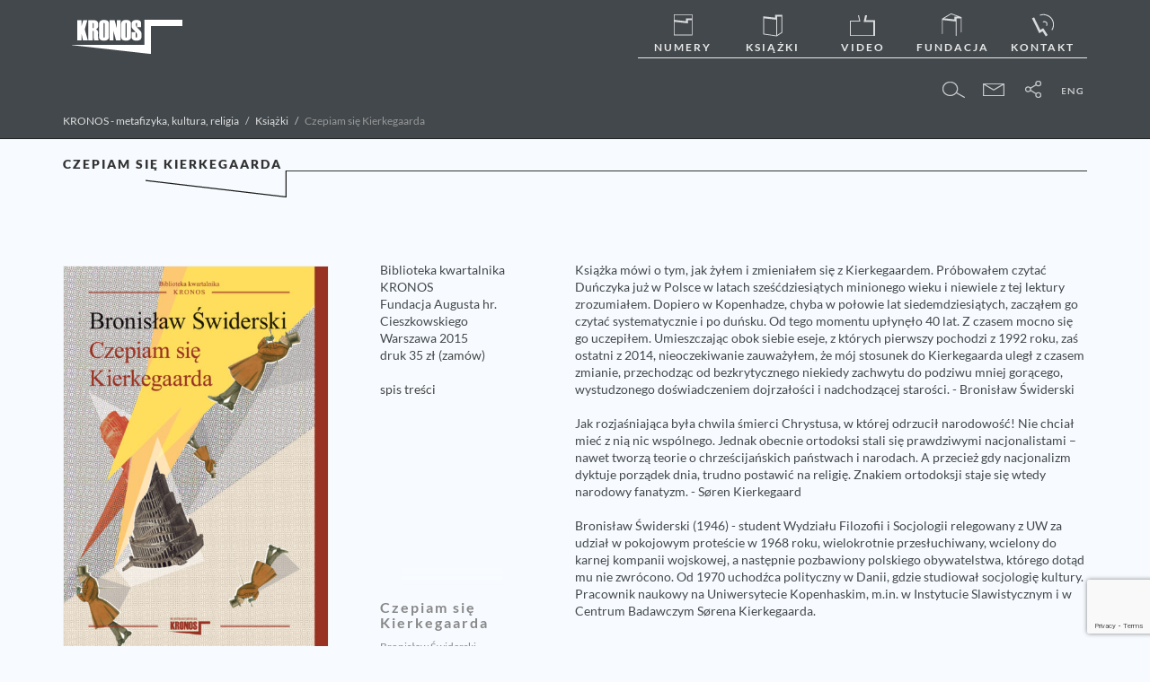

--- FILE ---
content_type: text/html; charset=UTF-8
request_url: https://kronos.org.pl/ksiazki/bronislaw-swiderski-czepiam-sie-kierkegaarda/
body_size: 9231
content:
<!DOCTYPE html>
<!--if lt IE 7html.no-js.ie6.oldie(lang='pl')
-->
<!--if IE 7html.no-js.ie7.oldie(lang='pl')
-->
<!--if IE 8html.no-js.ie8.oldie(lang='pl')
-->
<!--if IE 9html.no-js.ie9(lang='en')
-->
<!-- [if gt IE 9] <!-->
<html  lang="pl-PL">
  <!-- <![endif]-->
  <head>
    <meta charset="utf-8">
    <meta name="viewport" content="width=device-width, user-scalable=no, initial-scale=1.0, minimum-scale=1.0, maximum-scale=1.0">
    <link href="https://kronos.org.pl/wp-content/themes/kronos/css/style.css" rel="stylesheet">
    <link href="https://kronos.org.pl/wp-content/themes/kronos/css/font-awesome.css" rel="stylesheet">
    <meta name='robots' content='index, follow, max-image-preview:large, max-snippet:-1, max-video-preview:-1' />
	<style>img:is([sizes="auto" i], [sizes^="auto," i]) { contain-intrinsic-size: 3000px 1500px }</style>
	
	<!-- This site is optimized with the Yoast SEO plugin v26.6 - https://yoast.com/wordpress/plugins/seo/ -->
	<title>Czepiam się Kierkegaarda - KRONOS - metafizyka, kultura, religia</title>
	<meta name="description" content="Książka mówi o tym, jak żyłem i zmieniałem się z Kierkegaardem. Próbowałem czytać Duńczyka już w Polsce w latach sześćdziesiątych minionego wieku i" />
	<link rel="canonical" href="https://kronos.org.pl/ksiazki/bronislaw-swiderski-czepiam-sie-kierkegaarda/" />
	<meta property="og:locale" content="pl_PL" />
	<meta property="og:type" content="article" />
	<meta property="og:title" content="Czepiam się Kierkegaarda - KRONOS - metafizyka, kultura, religia" />
	<meta property="og:description" content="Książka mówi o tym, jak żyłem i zmieniałem się z Kierkegaardem. Próbowałem czytać Duńczyka już w Polsce w latach sześćdziesiątych minionego wieku i" />
	<meta property="og:url" content="https://kronos.org.pl/ksiazki/bronislaw-swiderski-czepiam-sie-kierkegaarda/" />
	<meta property="og:site_name" content="KRONOS - metafizyka, kultura, religia" />
	<meta property="article:publisher" content="https://pl-pl.facebook.com/KRONOS-kwartalnik-226191654064747/" />
	<meta property="article:modified_time" content="2016-11-12T15:58:37+00:00" />
	<meta property="og:image" content="https://kronos.org.pl/wp-content/uploads/2016/10/Swiderski-Czepiam-sie-Kierk.jpg" />
	<meta property="og:image:width" content="1000" />
	<meta property="og:image:height" content="1496" />
	<meta property="og:image:type" content="image/jpeg" />
	<meta name="twitter:card" content="summary_large_image" />
	<script type="application/ld+json" class="yoast-schema-graph">{"@context":"https://schema.org","@graph":[{"@type":"WebPage","@id":"https://kronos.org.pl/ksiazki/bronislaw-swiderski-czepiam-sie-kierkegaarda/","url":"https://kronos.org.pl/ksiazki/bronislaw-swiderski-czepiam-sie-kierkegaarda/","name":"Czepiam się Kierkegaarda - KRONOS - metafizyka, kultura, religia","isPartOf":{"@id":"https://kronos.org.pl/#website"},"primaryImageOfPage":{"@id":"https://kronos.org.pl/ksiazki/bronislaw-swiderski-czepiam-sie-kierkegaarda/#primaryimage"},"image":{"@id":"https://kronos.org.pl/ksiazki/bronislaw-swiderski-czepiam-sie-kierkegaarda/#primaryimage"},"thumbnailUrl":"https://kronos.org.pl/wp-content/uploads/2016/10/Swiderski-Czepiam-sie-Kierk.jpg","datePublished":"2015-10-27T08:00:00+00:00","dateModified":"2016-11-12T15:58:37+00:00","description":"Książka mówi o tym, jak żyłem i zmieniałem się z Kierkegaardem. Próbowałem czytać Duńczyka już w Polsce w latach sześćdziesiątych minionego wieku i","breadcrumb":{"@id":"https://kronos.org.pl/ksiazki/bronislaw-swiderski-czepiam-sie-kierkegaarda/#breadcrumb"},"inLanguage":"pl-PL","potentialAction":[{"@type":"ReadAction","target":["https://kronos.org.pl/ksiazki/bronislaw-swiderski-czepiam-sie-kierkegaarda/"]}]},{"@type":"ImageObject","inLanguage":"pl-PL","@id":"https://kronos.org.pl/ksiazki/bronislaw-swiderski-czepiam-sie-kierkegaarda/#primaryimage","url":"https://kronos.org.pl/wp-content/uploads/2016/10/Swiderski-Czepiam-sie-Kierk.jpg","contentUrl":"https://kronos.org.pl/wp-content/uploads/2016/10/Swiderski-Czepiam-sie-Kierk.jpg","width":1000,"height":1496},{"@type":"BreadcrumbList","@id":"https://kronos.org.pl/ksiazki/bronislaw-swiderski-czepiam-sie-kierkegaarda/#breadcrumb","itemListElement":[{"@type":"ListItem","position":1,"name":"Strona główna","item":"https://kronos.org.pl/"},{"@type":"ListItem","position":2,"name":"Książki","item":"https://kronos.org.pl/ksiazki/"},{"@type":"ListItem","position":3,"name":"Czepiam się Kierkegaarda"}]},{"@type":"WebSite","@id":"https://kronos.org.pl/#website","url":"https://kronos.org.pl/","name":"KRONOS - metafizyka, kultura, religia","description":"","potentialAction":[{"@type":"SearchAction","target":{"@type":"EntryPoint","urlTemplate":"https://kronos.org.pl/?s={search_term_string}"},"query-input":{"@type":"PropertyValueSpecification","valueRequired":true,"valueName":"search_term_string"}}],"inLanguage":"pl-PL"}]}</script>
	<!-- / Yoast SEO plugin. -->


		<style>
			.lazyload,
			.lazyloading {
				max-width: 100%;
			}
		</style>
		<style id='classic-theme-styles-inline-css' type='text/css'>
/*! This file is auto-generated */
.wp-block-button__link{color:#fff;background-color:#32373c;border-radius:9999px;box-shadow:none;text-decoration:none;padding:calc(.667em + 2px) calc(1.333em + 2px);font-size:1.125em}.wp-block-file__button{background:#32373c;color:#fff;text-decoration:none}
</style>
<style id='global-styles-inline-css' type='text/css'>
:root{--wp--preset--aspect-ratio--square: 1;--wp--preset--aspect-ratio--4-3: 4/3;--wp--preset--aspect-ratio--3-4: 3/4;--wp--preset--aspect-ratio--3-2: 3/2;--wp--preset--aspect-ratio--2-3: 2/3;--wp--preset--aspect-ratio--16-9: 16/9;--wp--preset--aspect-ratio--9-16: 9/16;--wp--preset--color--black: #000000;--wp--preset--color--cyan-bluish-gray: #abb8c3;--wp--preset--color--white: #ffffff;--wp--preset--color--pale-pink: #f78da7;--wp--preset--color--vivid-red: #cf2e2e;--wp--preset--color--luminous-vivid-orange: #ff6900;--wp--preset--color--luminous-vivid-amber: #fcb900;--wp--preset--color--light-green-cyan: #7bdcb5;--wp--preset--color--vivid-green-cyan: #00d084;--wp--preset--color--pale-cyan-blue: #8ed1fc;--wp--preset--color--vivid-cyan-blue: #0693e3;--wp--preset--color--vivid-purple: #9b51e0;--wp--preset--gradient--vivid-cyan-blue-to-vivid-purple: linear-gradient(135deg,rgba(6,147,227,1) 0%,rgb(155,81,224) 100%);--wp--preset--gradient--light-green-cyan-to-vivid-green-cyan: linear-gradient(135deg,rgb(122,220,180) 0%,rgb(0,208,130) 100%);--wp--preset--gradient--luminous-vivid-amber-to-luminous-vivid-orange: linear-gradient(135deg,rgba(252,185,0,1) 0%,rgba(255,105,0,1) 100%);--wp--preset--gradient--luminous-vivid-orange-to-vivid-red: linear-gradient(135deg,rgba(255,105,0,1) 0%,rgb(207,46,46) 100%);--wp--preset--gradient--very-light-gray-to-cyan-bluish-gray: linear-gradient(135deg,rgb(238,238,238) 0%,rgb(169,184,195) 100%);--wp--preset--gradient--cool-to-warm-spectrum: linear-gradient(135deg,rgb(74,234,220) 0%,rgb(151,120,209) 20%,rgb(207,42,186) 40%,rgb(238,44,130) 60%,rgb(251,105,98) 80%,rgb(254,248,76) 100%);--wp--preset--gradient--blush-light-purple: linear-gradient(135deg,rgb(255,206,236) 0%,rgb(152,150,240) 100%);--wp--preset--gradient--blush-bordeaux: linear-gradient(135deg,rgb(254,205,165) 0%,rgb(254,45,45) 50%,rgb(107,0,62) 100%);--wp--preset--gradient--luminous-dusk: linear-gradient(135deg,rgb(255,203,112) 0%,rgb(199,81,192) 50%,rgb(65,88,208) 100%);--wp--preset--gradient--pale-ocean: linear-gradient(135deg,rgb(255,245,203) 0%,rgb(182,227,212) 50%,rgb(51,167,181) 100%);--wp--preset--gradient--electric-grass: linear-gradient(135deg,rgb(202,248,128) 0%,rgb(113,206,126) 100%);--wp--preset--gradient--midnight: linear-gradient(135deg,rgb(2,3,129) 0%,rgb(40,116,252) 100%);--wp--preset--font-size--small: 13px;--wp--preset--font-size--medium: 20px;--wp--preset--font-size--large: 36px;--wp--preset--font-size--x-large: 42px;--wp--preset--spacing--20: 0.44rem;--wp--preset--spacing--30: 0.67rem;--wp--preset--spacing--40: 1rem;--wp--preset--spacing--50: 1.5rem;--wp--preset--spacing--60: 2.25rem;--wp--preset--spacing--70: 3.38rem;--wp--preset--spacing--80: 5.06rem;--wp--preset--shadow--natural: 6px 6px 9px rgba(0, 0, 0, 0.2);--wp--preset--shadow--deep: 12px 12px 50px rgba(0, 0, 0, 0.4);--wp--preset--shadow--sharp: 6px 6px 0px rgba(0, 0, 0, 0.2);--wp--preset--shadow--outlined: 6px 6px 0px -3px rgba(255, 255, 255, 1), 6px 6px rgba(0, 0, 0, 1);--wp--preset--shadow--crisp: 6px 6px 0px rgba(0, 0, 0, 1);}:where(.is-layout-flex){gap: 0.5em;}:where(.is-layout-grid){gap: 0.5em;}body .is-layout-flex{display: flex;}.is-layout-flex{flex-wrap: wrap;align-items: center;}.is-layout-flex > :is(*, div){margin: 0;}body .is-layout-grid{display: grid;}.is-layout-grid > :is(*, div){margin: 0;}:where(.wp-block-columns.is-layout-flex){gap: 2em;}:where(.wp-block-columns.is-layout-grid){gap: 2em;}:where(.wp-block-post-template.is-layout-flex){gap: 1.25em;}:where(.wp-block-post-template.is-layout-grid){gap: 1.25em;}.has-black-color{color: var(--wp--preset--color--black) !important;}.has-cyan-bluish-gray-color{color: var(--wp--preset--color--cyan-bluish-gray) !important;}.has-white-color{color: var(--wp--preset--color--white) !important;}.has-pale-pink-color{color: var(--wp--preset--color--pale-pink) !important;}.has-vivid-red-color{color: var(--wp--preset--color--vivid-red) !important;}.has-luminous-vivid-orange-color{color: var(--wp--preset--color--luminous-vivid-orange) !important;}.has-luminous-vivid-amber-color{color: var(--wp--preset--color--luminous-vivid-amber) !important;}.has-light-green-cyan-color{color: var(--wp--preset--color--light-green-cyan) !important;}.has-vivid-green-cyan-color{color: var(--wp--preset--color--vivid-green-cyan) !important;}.has-pale-cyan-blue-color{color: var(--wp--preset--color--pale-cyan-blue) !important;}.has-vivid-cyan-blue-color{color: var(--wp--preset--color--vivid-cyan-blue) !important;}.has-vivid-purple-color{color: var(--wp--preset--color--vivid-purple) !important;}.has-black-background-color{background-color: var(--wp--preset--color--black) !important;}.has-cyan-bluish-gray-background-color{background-color: var(--wp--preset--color--cyan-bluish-gray) !important;}.has-white-background-color{background-color: var(--wp--preset--color--white) !important;}.has-pale-pink-background-color{background-color: var(--wp--preset--color--pale-pink) !important;}.has-vivid-red-background-color{background-color: var(--wp--preset--color--vivid-red) !important;}.has-luminous-vivid-orange-background-color{background-color: var(--wp--preset--color--luminous-vivid-orange) !important;}.has-luminous-vivid-amber-background-color{background-color: var(--wp--preset--color--luminous-vivid-amber) !important;}.has-light-green-cyan-background-color{background-color: var(--wp--preset--color--light-green-cyan) !important;}.has-vivid-green-cyan-background-color{background-color: var(--wp--preset--color--vivid-green-cyan) !important;}.has-pale-cyan-blue-background-color{background-color: var(--wp--preset--color--pale-cyan-blue) !important;}.has-vivid-cyan-blue-background-color{background-color: var(--wp--preset--color--vivid-cyan-blue) !important;}.has-vivid-purple-background-color{background-color: var(--wp--preset--color--vivid-purple) !important;}.has-black-border-color{border-color: var(--wp--preset--color--black) !important;}.has-cyan-bluish-gray-border-color{border-color: var(--wp--preset--color--cyan-bluish-gray) !important;}.has-white-border-color{border-color: var(--wp--preset--color--white) !important;}.has-pale-pink-border-color{border-color: var(--wp--preset--color--pale-pink) !important;}.has-vivid-red-border-color{border-color: var(--wp--preset--color--vivid-red) !important;}.has-luminous-vivid-orange-border-color{border-color: var(--wp--preset--color--luminous-vivid-orange) !important;}.has-luminous-vivid-amber-border-color{border-color: var(--wp--preset--color--luminous-vivid-amber) !important;}.has-light-green-cyan-border-color{border-color: var(--wp--preset--color--light-green-cyan) !important;}.has-vivid-green-cyan-border-color{border-color: var(--wp--preset--color--vivid-green-cyan) !important;}.has-pale-cyan-blue-border-color{border-color: var(--wp--preset--color--pale-cyan-blue) !important;}.has-vivid-cyan-blue-border-color{border-color: var(--wp--preset--color--vivid-cyan-blue) !important;}.has-vivid-purple-border-color{border-color: var(--wp--preset--color--vivid-purple) !important;}.has-vivid-cyan-blue-to-vivid-purple-gradient-background{background: var(--wp--preset--gradient--vivid-cyan-blue-to-vivid-purple) !important;}.has-light-green-cyan-to-vivid-green-cyan-gradient-background{background: var(--wp--preset--gradient--light-green-cyan-to-vivid-green-cyan) !important;}.has-luminous-vivid-amber-to-luminous-vivid-orange-gradient-background{background: var(--wp--preset--gradient--luminous-vivid-amber-to-luminous-vivid-orange) !important;}.has-luminous-vivid-orange-to-vivid-red-gradient-background{background: var(--wp--preset--gradient--luminous-vivid-orange-to-vivid-red) !important;}.has-very-light-gray-to-cyan-bluish-gray-gradient-background{background: var(--wp--preset--gradient--very-light-gray-to-cyan-bluish-gray) !important;}.has-cool-to-warm-spectrum-gradient-background{background: var(--wp--preset--gradient--cool-to-warm-spectrum) !important;}.has-blush-light-purple-gradient-background{background: var(--wp--preset--gradient--blush-light-purple) !important;}.has-blush-bordeaux-gradient-background{background: var(--wp--preset--gradient--blush-bordeaux) !important;}.has-luminous-dusk-gradient-background{background: var(--wp--preset--gradient--luminous-dusk) !important;}.has-pale-ocean-gradient-background{background: var(--wp--preset--gradient--pale-ocean) !important;}.has-electric-grass-gradient-background{background: var(--wp--preset--gradient--electric-grass) !important;}.has-midnight-gradient-background{background: var(--wp--preset--gradient--midnight) !important;}.has-small-font-size{font-size: var(--wp--preset--font-size--small) !important;}.has-medium-font-size{font-size: var(--wp--preset--font-size--medium) !important;}.has-large-font-size{font-size: var(--wp--preset--font-size--large) !important;}.has-x-large-font-size{font-size: var(--wp--preset--font-size--x-large) !important;}
:where(.wp-block-post-template.is-layout-flex){gap: 1.25em;}:where(.wp-block-post-template.is-layout-grid){gap: 1.25em;}
:where(.wp-block-columns.is-layout-flex){gap: 2em;}:where(.wp-block-columns.is-layout-grid){gap: 2em;}
:root :where(.wp-block-pullquote){font-size: 1.5em;line-height: 1.6;}
</style>
<link rel='stylesheet' id='wpo_min-header-0-css' href='https://kronos.org.pl/wp-content/cache/wpo-minify/1767592366/assets/wpo-minify-header-1e8736ae.min.css' type='text/css' media='all' />
<script type="text/javascript" src="https://kronos.org.pl/wp-content/cache/wpo-minify/1767592366/assets/wpo-minify-header-1d83226c.min.js" id="wpo_min-header-0-js"></script>
<link rel="https://api.w.org/" href="https://kronos.org.pl/wp-json/" /><link rel="EditURI" type="application/rsd+xml" title="RSD" href="https://kronos.org.pl/xmlrpc.php?rsd" />
<meta name="generator" content="WordPress 6.8.3" />
<link rel='shortlink' href='https://kronos.org.pl/?p=2001' />
<link rel="alternate" title="oEmbed (JSON)" type="application/json+oembed" href="https://kronos.org.pl/wp-json/oembed/1.0/embed?url=https%3A%2F%2Fkronos.org.pl%2Fksiazki%2Fbronislaw-swiderski-czepiam-sie-kierkegaarda%2F" />
<link rel="alternate" title="oEmbed (XML)" type="text/xml+oembed" href="https://kronos.org.pl/wp-json/oembed/1.0/embed?url=https%3A%2F%2Fkronos.org.pl%2Fksiazki%2Fbronislaw-swiderski-czepiam-sie-kierkegaarda%2F&#038;format=xml" />
<script type="text/javascript">
(function(url){
	if(/(?:Chrome\/26\.0\.1410\.63 Safari\/537\.31|WordfenceTestMonBot)/.test(navigator.userAgent)){ return; }
	var addEvent = function(evt, handler) {
		if (window.addEventListener) {
			document.addEventListener(evt, handler, false);
		} else if (window.attachEvent) {
			document.attachEvent('on' + evt, handler);
		}
	};
	var removeEvent = function(evt, handler) {
		if (window.removeEventListener) {
			document.removeEventListener(evt, handler, false);
		} else if (window.detachEvent) {
			document.detachEvent('on' + evt, handler);
		}
	};
	var evts = 'contextmenu dblclick drag dragend dragenter dragleave dragover dragstart drop keydown keypress keyup mousedown mousemove mouseout mouseover mouseup mousewheel scroll'.split(' ');
	var logHuman = function() {
		if (window.wfLogHumanRan) { return; }
		window.wfLogHumanRan = true;
		var wfscr = document.createElement('script');
		wfscr.type = 'text/javascript';
		wfscr.async = true;
		wfscr.src = url + '&r=' + Math.random();
		(document.getElementsByTagName('head')[0]||document.getElementsByTagName('body')[0]).appendChild(wfscr);
		for (var i = 0; i < evts.length; i++) {
			removeEvent(evts[i], logHuman);
		}
	};
	for (var i = 0; i < evts.length; i++) {
		addEvent(evts[i], logHuman);
	}
})('//kronos.org.pl/?wordfence_lh=1&hid=3285738175D92ED8551692B305A7728B');
</script>		<script>
			document.documentElement.className = document.documentElement.className.replace('no-js', 'js');
		</script>
				<style>
			.no-js img.lazyload {
				display: none;
			}

			figure.wp-block-image img.lazyloading {
				min-width: 150px;
			}

			.lazyload,
			.lazyloading {
				--smush-placeholder-width: 100px;
				--smush-placeholder-aspect-ratio: 1/1;
				width: var(--smush-image-width, var(--smush-placeholder-width)) !important;
				aspect-ratio: var(--smush-image-aspect-ratio, var(--smush-placeholder-aspect-ratio)) !important;
			}

						.lazyload, .lazyloading {
				opacity: 0;
			}

			.lazyloaded {
				opacity: 1;
				transition: opacity 400ms;
				transition-delay: 0ms;
			}

					</style>
		  </head>
  <body>
    <!-- topbar-->
    <div class="topbar">
      <div class="container">
        <div class="row">
          <div class="col-md-12">
            <!-- logo-->
            
            <nav id="kmenu" class="topbar-menu">
                <div class="logo">
                    <a href="https://kronos.org.pl" title=""><img data-src="https://kronos.org.pl/wp-content/themes/kronos/img/logo.png" alt="Kronos" src="[data-uri]" class="lazyload" style="--smush-placeholder-width: 123px; --smush-placeholder-aspect-ratio: 123/38;"></a>                </div>
              <div id="head-mobile"></div>
              <div class="button"></div>
              <ul class="menu">
                    <li><a href="/numery/"><img data-src="//kronos.org.pl/wp-content/themes/kronos/img/icon-01.png" src="[data-uri]" class="lazyload" style="--smush-placeholder-width: 32px; --smush-placeholder-aspect-ratio: 32/32;"><span>Numery</span></a></li>
<li><a href="/ksiazki/"><img data-src="//kronos.org.pl/wp-content/themes/kronos/img/icon-02.png" src="[data-uri]" class="lazyload" style="--smush-placeholder-width: 32px; --smush-placeholder-aspect-ratio: 32/32;"><span>Książki</span></a></li>
<li><a href="https://kronos.org.pl/video/"><img data-src="//kronos.org.pl/wp-content/uploads/2017/11/telewizor_icon.png" src="[data-uri]" class="lazyload" style="--smush-placeholder-width: 32px; --smush-placeholder-aspect-ratio: 32/32;"><span>video<span></a></li>
<li><a href="https://kronos.org.pl/fundacja-augusta-hr-cieszkowskiego/"><img data-src="//kronos.org.pl/wp-content/themes/kronos/img/icon-03.png" src="[data-uri]" class="lazyload" style="--smush-placeholder-width: 32px; --smush-placeholder-aspect-ratio: 32/32;"><span>Fundacja</span></a></li>
<li><a href="https://kronos.org.pl/kontakt/"><img data-src="//kronos.org.pl/wp-content/themes/kronos/img/icon-05.png" src="[data-uri]" class="lazyload" style="--smush-placeholder-width: 32px; --smush-placeholder-aspect-ratio: 32/32;"><span>Kontakt</span></a></li>
                  
              </ul>
            </nav>
           
          </div>
        </div>
        <div class="row">
          <div class="col-md-12">
            <!-- subbar-->
            <div data-subbar class="subbar">
              <!-- subbar-nav-->
              <div class="subbar-nav"><img data-src="https://kronos.org.pl/wp-content/themes/kronos/img/icon_szukaj.png" alt="" data-subbarbtn="#search" class="btn-fa lazyload" src="[data-uri]" style="--smush-placeholder-width: 32px; --smush-placeholder-aspect-ratio: 32/32;"><img data-src="https://kronos.org.pl/wp-content/themes/kronos/img/icon_newsletter.png" alt="" data-subbarbtn="#newsletter" class="btn-fa lazyload" src="[data-uri]" style="--smush-placeholder-width: 32px; --smush-placeholder-aspect-ratio: 32/32;"><img data-src="https://kronos.org.pl/wp-content/themes/kronos/img/icon_social.png" alt="" data-subbarbtn="#share" class="btn-fa lazyload" src="[data-uri]" style="--smush-placeholder-width: 32px; --smush-placeholder-aspect-ratio: 32/32;"><a href="/english/" class="btn-fa"><img data-src="https://kronos.org.pl/wp-content/themes/kronos/img/icon_eng.png" alt="" src="[data-uri]" class="lazyload" style="--smush-placeholder-width: 32px; --smush-placeholder-aspect-ratio: 32/32;"></a>
                
              </div>
              <!-- subbar-content-->
              <div class="subbar-content">
                <div data-subbarcontent="#search" class="item">
                  <form action="/" class="subbar-form search">
                    <input type="text" name="s" placeholder="Szukaj w serwisie">
                    <button class="btn-search">Szukaj</button>
                  </form>
                </div>
                <div data-subbarcontent="#newsletter" class="item">
                    
<div class="wpcf7 no-js" id="wpcf7-f2856-o1" lang="pl-PL" dir="ltr" data-wpcf7-id="2856">
<div class="screen-reader-response"><p role="status" aria-live="polite" aria-atomic="true"></p> <ul></ul></div>
<form action="/ksiazki/bronislaw-swiderski-czepiam-sie-kierkegaarda/#wpcf7-f2856-o1" method="post" class="wpcf7-form init subbar-form newsletter" aria-label="Formularz kontaktowy" novalidate="novalidate" data-status="init">
<fieldset class="hidden-fields-container"><input type="hidden" name="_wpcf7" value="2856" /><input type="hidden" name="_wpcf7_version" value="6.1.4" /><input type="hidden" name="_wpcf7_locale" value="pl_PL" /><input type="hidden" name="_wpcf7_unit_tag" value="wpcf7-f2856-o1" /><input type="hidden" name="_wpcf7_container_post" value="0" /><input type="hidden" name="_wpcf7_posted_data_hash" value="" /><input type="hidden" name="_wpcf7cf_hidden_group_fields" value="[]" /><input type="hidden" name="_wpcf7cf_hidden_groups" value="[]" /><input type="hidden" name="_wpcf7cf_visible_groups" value="[]" /><input type="hidden" name="_wpcf7cf_repeaters" value="[]" /><input type="hidden" name="_wpcf7cf_steps" value="{}" /><input type="hidden" name="_wpcf7cf_options" value="{&quot;form_id&quot;:2856,&quot;conditions&quot;:[],&quot;settings&quot;:{&quot;animation&quot;:&quot;yes&quot;,&quot;animation_intime&quot;:200,&quot;animation_outtime&quot;:200,&quot;conditions_ui&quot;:&quot;normal&quot;,&quot;notice_dismissed&quot;:false,&quot;notice_dismissed_update-cf7-5.8.7&quot;:true,&quot;notice_dismissed_rollback-cf7-5.8.7&quot;:true}}" /><input type="hidden" name="_wpcf7_recaptcha_response" value="" />
</fieldset>
<p><span class="wpcf7-form-control-wrap" data-name="your-email"><input size="40" maxlength="400" class="wpcf7-form-control wpcf7-email wpcf7-validates-as-required wpcf7-text wpcf7-validates-as-email" aria-required="true" aria-invalid="false" placeholder="Podaj adres Email" value="" type="email" name="your-email" /></span><button class="btn-search">Wyślij</button>
</p><div class="wpcf7-response-output" aria-hidden="true"></div>
</form>
</div>
                    
                </div>
                <div data-subbarcontent="#share" class="item">
                  <div class="share">
                      <a href="https://plus.google.com/share?url=https%3A%2F%2Fkronos.org.pl%2Fksiazki%2Fbronislaw-swiderski-czepiam-sie-kierkegaarda%2F" class="fa fa-google-plus"></a>
                      <a href="https://www.facebook.com/sharer/sharer.php?u=https%3A%2F%2Fkronos.org.pl%2Fksiazki%2Fbronislaw-swiderski-czepiam-sie-kierkegaarda%2F" class="fa fa-facebook"></a>
                      <a href="https://twitter.com/home?status=https%3A%2F%2Fkronos.org.pl%2Fksiazki%2Fbronislaw-swiderski-czepiam-sie-kierkegaarda%2F" class="fa fa-twitter"></a></div>
                </div>
                <div data-subbarcontent="#language" class="item">English</div>
              </div>
            </div>
            <!-- \.subbar-->
          </div>
        </div>
        <div class="row">
          <div class="col-md-12">
              
            <div class="topbar-breadcrumb">
              <ul class="breadcrumb" typeof="BreadcrumbList" vocab="http://schema.org/">
                    <!-- Breadcrumb NavXT 5.5.2 -->
<li class="home"><span property="itemListElement" typeof="ListItem"><a property="item" typeof="WebPage" title="KRONOS - metafizyka, kultura, religia." href="https://kronos.org.pl" class="home"><span property="name">KRONOS - metafizyka, kultura, religia</span></a><meta property="position" content="1"></span></li>
<li><span property="itemListElement" typeof="ListItem"><a property="item" typeof="WebPage" title="Książki." href="https://kronos.org.pl/ksiazki/" class="post post-ksiazki-archive"><span property="name">Książki</span></a><meta property="position" content="2"></span></li>
<li class="current_item"><span property="itemListElement" typeof="ListItem"><span property="name">Czepiam się Kierkegaarda</span><meta property="position" content="3"></span></li>
              </ul>
            </div>
          </div>
        </div>
      </div>
    </div>
<section class="section-mix">
                      <div class="container">
                        <div class="row">
                          <div class="col-md-12">
                            <header ><h1 class="k-h"><span>Czepiam się Kierkegaarda</span></h1>
                            </header>
                          </div>
                        </div>
                      </div>
                    </section><section class="section-booklist">
      <div class="container">
        <div class="row">
          <div class="col-md-12">
            <div class="book-article">
              <div class="cover"><a href="https://kronos.org.pl/ksiazki/bronislaw-swiderski-czepiam-sie-kierkegaarda/" title="Czepiam się Kierkegaarda"><img data-src="https://kronos.org.pl/wp-content/uploads/2016/10/Swiderski-Czepiam-sie-Kierk-450x673.jpg" src="[data-uri]" class="lazyload" style="--smush-placeholder-width: 450px; --smush-placeholder-aspect-ratio: 450/673;"></a></div>
              <div class="info">
                <div class="table-contents">
                   Biblioteka kwartalnika KRONOS<br />
Fundacja Augusta hr. Cieszkowskiego<br />
Warszawa 2015<br />
druk 35 zł (<a href="http://www.motyleksiazkowe.pl/25986-czepiam-si-kierkegaarda-fundcieszkowskiego-9788362609543.html" target="_blank">zamów</a>)<br />
<br />
<a href="/pliki/file/Czepiam się Kierkegaarda spis tresci.pdf">spis treści</a>  
                </div>
                

                <div class="number-contents">
                  <div class="header"><b></b></div>
                  <div class="item"></div>
                  <div class="more">Czepiam się Kierkegaarda</div>                  <div class="project-cover">Bronisław Świderski</div>           
                </div>
              </div>
              <div class="description auto-height">Książka mówi o tym, jak żyłem i zmieniałem się z Kierkegaardem. Próbowałem czytać Duńczyka już w Polsce w latach sześćdziesiątych minionego wieku i niewiele z tej lektury zrozumiałem. Dopiero w Kopenhadze, chyba w połowie lat siedemdziesiątych, zacząłem go czytać systematycznie i po duńsku. Od tego momentu upłynęło 40 lat. Z czasem mocno się go uczepiłem. Umieszczając obok siebie eseje, z których pierwszy pochodzi z 1992 roku, zaś ostatni z 2014, nieoczekiwanie zauważyłem, że mój stosunek do Kierkegaarda uległ z czasem zmianie, przechodząc od bezkrytycznego niekiedy zachwytu do podziwu mniej gorącego, wystudzonego doświadczeniem dojrzałości i nadchodzącej starości. - Bronisław Świderski<br />
<br />
Jak rozjaśniająca była chwila śmierci Chrystusa, w której odrzucił narodowość! Nie chciał mieć z nią nic wspólnego. Jednak obecnie ortodoksi stali się prawdziwymi nacjonalistami – nawet tworzą teorie o chrześcijańskich państwach i narodach. A przecież gdy nacjonalizm dyktuje porządek dnia, trudno postawić na religię. Znakiem ortodoksji staje się wtedy narodowy fanatyzm. - Søren Kierkegaard<br />
<br />
Bronisław Świderski (1946) - student Wydziału Filozofii i Socjologii relegowany z UW za udział w pokojowym proteście w 1968 roku, wielokrotnie przesłuchiwany, wcielony do karnej kompanii wojskowej, a następnie pozbawiony polskiego obywatelstwa, którego dotąd mu nie zwrócono. Od 1970 uchodźca polityczny w Danii, gdzie studiował socjologię kultury. Pracownik naukowy na Uniwersytecie Kopenhaskim, m.in. w Instytucie Slawistycznym i w Centrum Badawczym Sørena Kierkegaarda.<br />
<br />
<hr />Zrealizowano ze środków Ministra Kultury i Dziedzictwa Narodowego</div>            </div>
<div class="book-pagination">
                <div class="clearfix">
                  
                  <div class="all"></div>
                  
                </div>
                <div class="clearfix">
                                   
                  <div class="all"><a href="https://kronos.org.pl/ksiazki/"  class="k-link k-link-small bottom">Wszystkie książki</a></div>
                 
                </div>
              </div>            
          </div>
        </div>
      </div>
    </section>
<!--
<article id="post-2001" class="post-2001 ksiazki type-ksiazki status-publish has-post-thumbnail hentry">
	<header class="entry-header">
		<h1 class="entry-title">Czepiam się Kierkegaarda</h1>	</header> .entry-header 


	<div class="entry-content">
		Książka mówi o tym, jak żyłem i zmieniałem się z Kierkegaardem. Próbowałem czytać Duńczyka już w Polsce w latach sześćdziesiątych minionego wieku i niewiele z tej lektury zrozumiałem. Dopiero w Kopenhadze, chyba w połowie lat siedemdziesiątych, zacząłem go czytać systematycznie i po duńsku. Od tego momentu upłynęło 40 lat. Z czasem mocno się go uczepiłem. Umieszczając obok siebie eseje, z których pierwszy pochodzi z 1992 roku, zaś ostatni z 2014, nieoczekiwanie zauważyłem, że mój stosunek do Kierkegaarda uległ z czasem zmianie, przechodząc od bezkrytycznego niekiedy zachwytu do podziwu mniej gorącego, wystudzonego doświadczeniem dojrzałości i nadchodzącej starości. &#8211; Bronisław Świderski

Jak rozjaśniająca była chwila śmierci Chrystusa, w której odrzucił narodowość! Nie chciał mieć z nią nic wspólnego. Jednak obecnie ortodoksi stali się prawdziwymi nacjonalistami – nawet tworzą teorie o chrześcijańskich państwach i narodach. A przecież gdy nacjonalizm dyktuje porządek dnia, trudno postawić na religię. Znakiem ortodoksji staje się wtedy narodowy fanatyzm. &#8211; Søren Kierkegaard

Bronisław Świderski (1946) &#8211; student Wydziału Filozofii i Socjologii relegowany z UW za udział w pokojowym proteście w 1968 roku, wielokrotnie przesłuchiwany, wcielony do karnej kompanii wojskowej, a następnie pozbawiony polskiego obywatelstwa, którego dotąd mu nie zwrócono. Od 1970 uchodźca polityczny w Danii, gdzie studiował socjologię kultury. Pracownik naukowy na Uniwersytecie Kopenhaskim, m.in. w Instytucie Slawistycznym i w Centrum Badawczym Sørena Kierkegaarda.

<hr />Zrealizowano ze środków Ministra Kultury i Dziedzictwa Narodowego	</div> .entry-content 

</article> #post-## -->

<footer>
      <div class="container">
        <div class="row">
          <div class="col-md-4"><div
			
			class="so-widget-sow-editor so-widget-sow-editor-base"
			
		>NUMERY
<div class="siteorigin-widget-tinymce textwidget">
	<p><span style="color: #dedede;"><a href="https://kronos.org.pl/numery/kronos-1-52-2020/" style="color: #dedede;">2020</a>  <a href="http://kronos.org.pl/numery/kronos-1-282014/" style="color: #dedede;">2014</a></span><br />
<span style="color: #dedede;"><a href="https://kronos.org.pl/numery/kronos-1-48-2019/" style="color: #dedede;">2019</a>  <a href="http://kronos.org.pl/numery/kronos-1-242013/" style="color: #dedede;">2013</a></span><br />
<span style="color: #dedede;"><a href="http://kronos.org.pl/numery/kronos-1-442018" style="color: #dedede;">2018</a>  <a href="http://kronos.org.pl/numery/kronos-1-202012/" style="color: #dedede;">2012</a></span><br />
<span style="color: #dedede;"><a href="http://kronos.org.pl/numery/kronos-1-402017/" style="color: #dedede;">2017</a>  <a href="http://kronos.org.pl/numery/kronos-1-362016/" style="color: #dedede;"></a><a href="http://kronos.org.pl/numery/kronos-1-162011/" style="color: #dedede;">2011</a>   </span><br />
<span style="color: #dedede;"><a href="https://kronos.org.pl/numery/kronos-1-362016/" style="color: #dedede;">2016</a>  <a href="http://kronos.org.pl/numery/kronos-1-122010/" style="color: #dedede;">2010</a></span><br />
<span style="color: #dedede;"><a href="http://kronos.org.pl/numery/kronos-1-322015/" style="color: #dedede;">2015</a>  <a href="http://kronos.org.pl/numery/kronos-1-2-92009/" style="color: #dedede;">2009<br />
</a><a href="http://kronos.org.pl/kronos-program-telewizyjny/" style="color: #dedede;">program telewizyjny</a></span><br />
<span style="color: #dedede;"><a href="http://kronos.org.pl/najwazniejsze-pytania-filozofii/" style="color: #dedede;">najważniejsze pytania filozofii</a><br />
</span></p>
</div>
</div></div>
          <div class="col-md-4">KSIĄŻKI<div class="menu-footer_menu_2-container"><ul id="menu-footer_menu_2" ><li id="menu-item-3240" class="menu-item menu-item-type-post_type menu-item-object-page menu-item-3240"><a href="https://kronos.org.pl/nasze-serie-wydawnicze/">Nasze serie wydawnicze</a></li>
<li id="menu-item-2876" class="menu-item menu-item-type-custom menu-item-object-custom menu-item-2876"><a href="http://kronos.org.pl/nasze-serie-wydawnicze/#bp">Biblioteka Platońska</a></li>
<li id="menu-item-2877" class="menu-item menu-item-type-custom menu-item-object-custom menu-item-2877"><a href="/nasze-serie-wydawnicze/#bkk">Biblioteka Kwartalnika Kronos</a></li>
<li id="menu-item-2878" class="menu-item menu-item-type-custom menu-item-object-custom menu-item-2878"><a href="/nasze-serie-wydawnicze/#kfn">Klasycy Filozofii Niemieckiej / Komentarze</a></li>
<li id="menu-item-3231" class="menu-item menu-item-type-custom menu-item-object-custom menu-item-3231"><a href="/nasze-serie-wydawnicze/#kpn">Klasycy Polskiej Nowoczesności</a></li>
<li id="menu-item-3232" class="menu-item menu-item-type-custom menu-item-object-custom menu-item-3232"><a href="/nasze-serie-wydawnicze/#kft">Kronos. Filozofia Techniki</a></li>
</ul></div></div>
          <div class="col-md-4"><div class="menu-footer_menu_3-container"><ul id="menu-footer_menu_3" ><li id="menu-item-3234" class="menu-item menu-item-type-post_type menu-item-object-page menu-item-3234"><a href="https://kronos.org.pl/kontakt/">Kontakt</a></li>
<li id="menu-item-3248" class="menu-item menu-item-type-taxonomy menu-item-object-category menu-item-3248"><a href="https://kronos.org.pl/aktualnosci/">Aktualności</a></li>
<li id="menu-item-2880" class="menu-item menu-item-type-post_type menu-item-object-page menu-item-2880"><a href="https://kronos.org.pl/fundacja-augusta-hr-cieszkowskiego/">Fundacja Augusta hr. Cieszkowskiego</a></li>
<li id="menu-item-2881" class="menu-item menu-item-type-post_type menu-item-object-page menu-item-2881"><a href="https://kronos.org.pl/redakcja/">Redakcja kwartalnika Kronos</a></li>
<li id="menu-item-3238" class="menu-item menu-item-type-post_type menu-item-object-page menu-item-3238"><a href="https://kronos.org.pl/zasady-skladania-do-publikacji-i-recenzowania-artykulow/">Zasady składania do publikacji i recenzowania artykułów</a></li>
<li id="menu-item-3241" class="menu-item menu-item-type-post_type menu-item-object-page menu-item-3241"><a href="https://kronos.org.pl/english/">Kronos – Philosophical Journal</a></li>
<li id="menu-item-3242" class="menu-item menu-item-type-post_type menu-item-object-page menu-item-3242"><a href="https://kronos.org.pl/english/submission-guidelines-and-style-sheet-for-manuscripts/">Submission Guidelines &#038; Style Sheet for Manuscripts</a></li>
<li id="menu-item-3296" class="menu-item menu-item-type-custom menu-item-object-custom menu-item-3296"><a>PROJEKT STRONY:<br />Marta Pokorska</a></li>
</ul></div></div>
        </div>
      </div>
    </footer>
    <!-- Scripts-->
    <script src="https://kronos.org.pl/wp-content/themes/kronos/js/jquery-1.12.4.js"></script>
    <script src="https://kronos.org.pl/wp-content/themes/kronos/js/owl.carousel.js"></script>
    <script src="https://kronos.org.pl/wp-content/themes/kronos/js/isotope.pkgd.min.js"></script>
    <script src="https://kronos.org.pl/wp-content/themes/kronos/js/freewall.js"></script>    
    <script src="https://kronos.org.pl/wp-content/themes/kronos/js/main.js"></script>
<script>
      $(function () {
          $(".free-wall").each(function () {
              var wall = new Freewall(this);
              wall.reset({
                  selector: '.brick',
                  cellW: 320,
                  cellH: 320,
                  fixSize: 0,
                  gutterY: 20,
                  gutterX: 20,
                  onResize: function () {
                      wall.fitWidth();
                  }
              })
              wall.fitWidth();
          });
          $(window).trigger("resize");
      });
    </script>    
    <script type="speculationrules">
{"prefetch":[{"source":"document","where":{"and":[{"href_matches":"\/*"},{"not":{"href_matches":["\/wp-*.php","\/wp-admin\/*","\/wp-content\/uploads\/*","\/wp-content\/*","\/wp-content\/plugins\/*","\/wp-content\/themes\/kronos\/*","\/*\\?(.+)"]}},{"not":{"selector_matches":"a[rel~=\"nofollow\"]"}},{"not":{"selector_matches":".no-prefetch, .no-prefetch a"}}]},"eagerness":"conservative"}]}
</script>
<script type="text/javascript" src="https://kronos.org.pl/wp-content/cache/wpo-minify/1767592366/assets/wpo-minify-footer-6fa90d04.min.js" id="wpo_min-footer-0-js"></script>
<script type="text/javascript" id="wpo_min-footer-1-js-extra">
/* <![CDATA[ */
var wpcf7cf_global_settings = {"ajaxurl":"https:\/\/kronos.org.pl\/wp-admin\/admin-ajax.php"};
/* ]]> */
</script>
<script type="text/javascript" src="https://kronos.org.pl/wp-content/cache/wpo-minify/1767592366/assets/wpo-minify-footer-ae700f2d.min.js" id="wpo_min-footer-1-js"></script>
<script type="text/javascript" src="https://www.google.com/recaptcha/api.js?render=6Ld6DPEaAAAAAAIvOVr9cWQqypcGxAN472E2gUgx&amp;ver=3.0" id="google-recaptcha-js"></script>
<script type="text/javascript" src="https://kronos.org.pl/wp-content/cache/wpo-minify/1767592366/assets/wpo-minify-footer-52c30684.min.js" id="wpo_min-footer-3-js"></script>
<script type="text/javascript" src="https://kronos.org.pl/wp-content/cache/wpo-minify/1767592366/assets/wpo-minify-footer-724e07ce.min.js" id="wpo_min-footer-4-js"></script>
<script type="text/javascript" src="https://kronos.org.pl/wp-content/cache/wpo-minify/1767592366/assets/wpo-minify-footer-76e307f8.min.js" id="wpo_min-footer-5-js"></script>
  </body>
</html>
<!-- Cached by WP-Optimize - https://teamupdraft.com/wp-optimize/ - Last modified: 20 January 2026 00:29 (Europe/Warsaw UTC:1) -->


--- FILE ---
content_type: text/html; charset=utf-8
request_url: https://www.google.com/recaptcha/api2/anchor?ar=1&k=6Ld6DPEaAAAAAAIvOVr9cWQqypcGxAN472E2gUgx&co=aHR0cHM6Ly9rcm9ub3Mub3JnLnBsOjQ0Mw..&hl=en&v=PoyoqOPhxBO7pBk68S4YbpHZ&size=invisible&anchor-ms=20000&execute-ms=30000&cb=wwvloj1n4o0h
body_size: 48573
content:
<!DOCTYPE HTML><html dir="ltr" lang="en"><head><meta http-equiv="Content-Type" content="text/html; charset=UTF-8">
<meta http-equiv="X-UA-Compatible" content="IE=edge">
<title>reCAPTCHA</title>
<style type="text/css">
/* cyrillic-ext */
@font-face {
  font-family: 'Roboto';
  font-style: normal;
  font-weight: 400;
  font-stretch: 100%;
  src: url(//fonts.gstatic.com/s/roboto/v48/KFO7CnqEu92Fr1ME7kSn66aGLdTylUAMa3GUBHMdazTgWw.woff2) format('woff2');
  unicode-range: U+0460-052F, U+1C80-1C8A, U+20B4, U+2DE0-2DFF, U+A640-A69F, U+FE2E-FE2F;
}
/* cyrillic */
@font-face {
  font-family: 'Roboto';
  font-style: normal;
  font-weight: 400;
  font-stretch: 100%;
  src: url(//fonts.gstatic.com/s/roboto/v48/KFO7CnqEu92Fr1ME7kSn66aGLdTylUAMa3iUBHMdazTgWw.woff2) format('woff2');
  unicode-range: U+0301, U+0400-045F, U+0490-0491, U+04B0-04B1, U+2116;
}
/* greek-ext */
@font-face {
  font-family: 'Roboto';
  font-style: normal;
  font-weight: 400;
  font-stretch: 100%;
  src: url(//fonts.gstatic.com/s/roboto/v48/KFO7CnqEu92Fr1ME7kSn66aGLdTylUAMa3CUBHMdazTgWw.woff2) format('woff2');
  unicode-range: U+1F00-1FFF;
}
/* greek */
@font-face {
  font-family: 'Roboto';
  font-style: normal;
  font-weight: 400;
  font-stretch: 100%;
  src: url(//fonts.gstatic.com/s/roboto/v48/KFO7CnqEu92Fr1ME7kSn66aGLdTylUAMa3-UBHMdazTgWw.woff2) format('woff2');
  unicode-range: U+0370-0377, U+037A-037F, U+0384-038A, U+038C, U+038E-03A1, U+03A3-03FF;
}
/* math */
@font-face {
  font-family: 'Roboto';
  font-style: normal;
  font-weight: 400;
  font-stretch: 100%;
  src: url(//fonts.gstatic.com/s/roboto/v48/KFO7CnqEu92Fr1ME7kSn66aGLdTylUAMawCUBHMdazTgWw.woff2) format('woff2');
  unicode-range: U+0302-0303, U+0305, U+0307-0308, U+0310, U+0312, U+0315, U+031A, U+0326-0327, U+032C, U+032F-0330, U+0332-0333, U+0338, U+033A, U+0346, U+034D, U+0391-03A1, U+03A3-03A9, U+03B1-03C9, U+03D1, U+03D5-03D6, U+03F0-03F1, U+03F4-03F5, U+2016-2017, U+2034-2038, U+203C, U+2040, U+2043, U+2047, U+2050, U+2057, U+205F, U+2070-2071, U+2074-208E, U+2090-209C, U+20D0-20DC, U+20E1, U+20E5-20EF, U+2100-2112, U+2114-2115, U+2117-2121, U+2123-214F, U+2190, U+2192, U+2194-21AE, U+21B0-21E5, U+21F1-21F2, U+21F4-2211, U+2213-2214, U+2216-22FF, U+2308-230B, U+2310, U+2319, U+231C-2321, U+2336-237A, U+237C, U+2395, U+239B-23B7, U+23D0, U+23DC-23E1, U+2474-2475, U+25AF, U+25B3, U+25B7, U+25BD, U+25C1, U+25CA, U+25CC, U+25FB, U+266D-266F, U+27C0-27FF, U+2900-2AFF, U+2B0E-2B11, U+2B30-2B4C, U+2BFE, U+3030, U+FF5B, U+FF5D, U+1D400-1D7FF, U+1EE00-1EEFF;
}
/* symbols */
@font-face {
  font-family: 'Roboto';
  font-style: normal;
  font-weight: 400;
  font-stretch: 100%;
  src: url(//fonts.gstatic.com/s/roboto/v48/KFO7CnqEu92Fr1ME7kSn66aGLdTylUAMaxKUBHMdazTgWw.woff2) format('woff2');
  unicode-range: U+0001-000C, U+000E-001F, U+007F-009F, U+20DD-20E0, U+20E2-20E4, U+2150-218F, U+2190, U+2192, U+2194-2199, U+21AF, U+21E6-21F0, U+21F3, U+2218-2219, U+2299, U+22C4-22C6, U+2300-243F, U+2440-244A, U+2460-24FF, U+25A0-27BF, U+2800-28FF, U+2921-2922, U+2981, U+29BF, U+29EB, U+2B00-2BFF, U+4DC0-4DFF, U+FFF9-FFFB, U+10140-1018E, U+10190-1019C, U+101A0, U+101D0-101FD, U+102E0-102FB, U+10E60-10E7E, U+1D2C0-1D2D3, U+1D2E0-1D37F, U+1F000-1F0FF, U+1F100-1F1AD, U+1F1E6-1F1FF, U+1F30D-1F30F, U+1F315, U+1F31C, U+1F31E, U+1F320-1F32C, U+1F336, U+1F378, U+1F37D, U+1F382, U+1F393-1F39F, U+1F3A7-1F3A8, U+1F3AC-1F3AF, U+1F3C2, U+1F3C4-1F3C6, U+1F3CA-1F3CE, U+1F3D4-1F3E0, U+1F3ED, U+1F3F1-1F3F3, U+1F3F5-1F3F7, U+1F408, U+1F415, U+1F41F, U+1F426, U+1F43F, U+1F441-1F442, U+1F444, U+1F446-1F449, U+1F44C-1F44E, U+1F453, U+1F46A, U+1F47D, U+1F4A3, U+1F4B0, U+1F4B3, U+1F4B9, U+1F4BB, U+1F4BF, U+1F4C8-1F4CB, U+1F4D6, U+1F4DA, U+1F4DF, U+1F4E3-1F4E6, U+1F4EA-1F4ED, U+1F4F7, U+1F4F9-1F4FB, U+1F4FD-1F4FE, U+1F503, U+1F507-1F50B, U+1F50D, U+1F512-1F513, U+1F53E-1F54A, U+1F54F-1F5FA, U+1F610, U+1F650-1F67F, U+1F687, U+1F68D, U+1F691, U+1F694, U+1F698, U+1F6AD, U+1F6B2, U+1F6B9-1F6BA, U+1F6BC, U+1F6C6-1F6CF, U+1F6D3-1F6D7, U+1F6E0-1F6EA, U+1F6F0-1F6F3, U+1F6F7-1F6FC, U+1F700-1F7FF, U+1F800-1F80B, U+1F810-1F847, U+1F850-1F859, U+1F860-1F887, U+1F890-1F8AD, U+1F8B0-1F8BB, U+1F8C0-1F8C1, U+1F900-1F90B, U+1F93B, U+1F946, U+1F984, U+1F996, U+1F9E9, U+1FA00-1FA6F, U+1FA70-1FA7C, U+1FA80-1FA89, U+1FA8F-1FAC6, U+1FACE-1FADC, U+1FADF-1FAE9, U+1FAF0-1FAF8, U+1FB00-1FBFF;
}
/* vietnamese */
@font-face {
  font-family: 'Roboto';
  font-style: normal;
  font-weight: 400;
  font-stretch: 100%;
  src: url(//fonts.gstatic.com/s/roboto/v48/KFO7CnqEu92Fr1ME7kSn66aGLdTylUAMa3OUBHMdazTgWw.woff2) format('woff2');
  unicode-range: U+0102-0103, U+0110-0111, U+0128-0129, U+0168-0169, U+01A0-01A1, U+01AF-01B0, U+0300-0301, U+0303-0304, U+0308-0309, U+0323, U+0329, U+1EA0-1EF9, U+20AB;
}
/* latin-ext */
@font-face {
  font-family: 'Roboto';
  font-style: normal;
  font-weight: 400;
  font-stretch: 100%;
  src: url(//fonts.gstatic.com/s/roboto/v48/KFO7CnqEu92Fr1ME7kSn66aGLdTylUAMa3KUBHMdazTgWw.woff2) format('woff2');
  unicode-range: U+0100-02BA, U+02BD-02C5, U+02C7-02CC, U+02CE-02D7, U+02DD-02FF, U+0304, U+0308, U+0329, U+1D00-1DBF, U+1E00-1E9F, U+1EF2-1EFF, U+2020, U+20A0-20AB, U+20AD-20C0, U+2113, U+2C60-2C7F, U+A720-A7FF;
}
/* latin */
@font-face {
  font-family: 'Roboto';
  font-style: normal;
  font-weight: 400;
  font-stretch: 100%;
  src: url(//fonts.gstatic.com/s/roboto/v48/KFO7CnqEu92Fr1ME7kSn66aGLdTylUAMa3yUBHMdazQ.woff2) format('woff2');
  unicode-range: U+0000-00FF, U+0131, U+0152-0153, U+02BB-02BC, U+02C6, U+02DA, U+02DC, U+0304, U+0308, U+0329, U+2000-206F, U+20AC, U+2122, U+2191, U+2193, U+2212, U+2215, U+FEFF, U+FFFD;
}
/* cyrillic-ext */
@font-face {
  font-family: 'Roboto';
  font-style: normal;
  font-weight: 500;
  font-stretch: 100%;
  src: url(//fonts.gstatic.com/s/roboto/v48/KFO7CnqEu92Fr1ME7kSn66aGLdTylUAMa3GUBHMdazTgWw.woff2) format('woff2');
  unicode-range: U+0460-052F, U+1C80-1C8A, U+20B4, U+2DE0-2DFF, U+A640-A69F, U+FE2E-FE2F;
}
/* cyrillic */
@font-face {
  font-family: 'Roboto';
  font-style: normal;
  font-weight: 500;
  font-stretch: 100%;
  src: url(//fonts.gstatic.com/s/roboto/v48/KFO7CnqEu92Fr1ME7kSn66aGLdTylUAMa3iUBHMdazTgWw.woff2) format('woff2');
  unicode-range: U+0301, U+0400-045F, U+0490-0491, U+04B0-04B1, U+2116;
}
/* greek-ext */
@font-face {
  font-family: 'Roboto';
  font-style: normal;
  font-weight: 500;
  font-stretch: 100%;
  src: url(//fonts.gstatic.com/s/roboto/v48/KFO7CnqEu92Fr1ME7kSn66aGLdTylUAMa3CUBHMdazTgWw.woff2) format('woff2');
  unicode-range: U+1F00-1FFF;
}
/* greek */
@font-face {
  font-family: 'Roboto';
  font-style: normal;
  font-weight: 500;
  font-stretch: 100%;
  src: url(//fonts.gstatic.com/s/roboto/v48/KFO7CnqEu92Fr1ME7kSn66aGLdTylUAMa3-UBHMdazTgWw.woff2) format('woff2');
  unicode-range: U+0370-0377, U+037A-037F, U+0384-038A, U+038C, U+038E-03A1, U+03A3-03FF;
}
/* math */
@font-face {
  font-family: 'Roboto';
  font-style: normal;
  font-weight: 500;
  font-stretch: 100%;
  src: url(//fonts.gstatic.com/s/roboto/v48/KFO7CnqEu92Fr1ME7kSn66aGLdTylUAMawCUBHMdazTgWw.woff2) format('woff2');
  unicode-range: U+0302-0303, U+0305, U+0307-0308, U+0310, U+0312, U+0315, U+031A, U+0326-0327, U+032C, U+032F-0330, U+0332-0333, U+0338, U+033A, U+0346, U+034D, U+0391-03A1, U+03A3-03A9, U+03B1-03C9, U+03D1, U+03D5-03D6, U+03F0-03F1, U+03F4-03F5, U+2016-2017, U+2034-2038, U+203C, U+2040, U+2043, U+2047, U+2050, U+2057, U+205F, U+2070-2071, U+2074-208E, U+2090-209C, U+20D0-20DC, U+20E1, U+20E5-20EF, U+2100-2112, U+2114-2115, U+2117-2121, U+2123-214F, U+2190, U+2192, U+2194-21AE, U+21B0-21E5, U+21F1-21F2, U+21F4-2211, U+2213-2214, U+2216-22FF, U+2308-230B, U+2310, U+2319, U+231C-2321, U+2336-237A, U+237C, U+2395, U+239B-23B7, U+23D0, U+23DC-23E1, U+2474-2475, U+25AF, U+25B3, U+25B7, U+25BD, U+25C1, U+25CA, U+25CC, U+25FB, U+266D-266F, U+27C0-27FF, U+2900-2AFF, U+2B0E-2B11, U+2B30-2B4C, U+2BFE, U+3030, U+FF5B, U+FF5D, U+1D400-1D7FF, U+1EE00-1EEFF;
}
/* symbols */
@font-face {
  font-family: 'Roboto';
  font-style: normal;
  font-weight: 500;
  font-stretch: 100%;
  src: url(//fonts.gstatic.com/s/roboto/v48/KFO7CnqEu92Fr1ME7kSn66aGLdTylUAMaxKUBHMdazTgWw.woff2) format('woff2');
  unicode-range: U+0001-000C, U+000E-001F, U+007F-009F, U+20DD-20E0, U+20E2-20E4, U+2150-218F, U+2190, U+2192, U+2194-2199, U+21AF, U+21E6-21F0, U+21F3, U+2218-2219, U+2299, U+22C4-22C6, U+2300-243F, U+2440-244A, U+2460-24FF, U+25A0-27BF, U+2800-28FF, U+2921-2922, U+2981, U+29BF, U+29EB, U+2B00-2BFF, U+4DC0-4DFF, U+FFF9-FFFB, U+10140-1018E, U+10190-1019C, U+101A0, U+101D0-101FD, U+102E0-102FB, U+10E60-10E7E, U+1D2C0-1D2D3, U+1D2E0-1D37F, U+1F000-1F0FF, U+1F100-1F1AD, U+1F1E6-1F1FF, U+1F30D-1F30F, U+1F315, U+1F31C, U+1F31E, U+1F320-1F32C, U+1F336, U+1F378, U+1F37D, U+1F382, U+1F393-1F39F, U+1F3A7-1F3A8, U+1F3AC-1F3AF, U+1F3C2, U+1F3C4-1F3C6, U+1F3CA-1F3CE, U+1F3D4-1F3E0, U+1F3ED, U+1F3F1-1F3F3, U+1F3F5-1F3F7, U+1F408, U+1F415, U+1F41F, U+1F426, U+1F43F, U+1F441-1F442, U+1F444, U+1F446-1F449, U+1F44C-1F44E, U+1F453, U+1F46A, U+1F47D, U+1F4A3, U+1F4B0, U+1F4B3, U+1F4B9, U+1F4BB, U+1F4BF, U+1F4C8-1F4CB, U+1F4D6, U+1F4DA, U+1F4DF, U+1F4E3-1F4E6, U+1F4EA-1F4ED, U+1F4F7, U+1F4F9-1F4FB, U+1F4FD-1F4FE, U+1F503, U+1F507-1F50B, U+1F50D, U+1F512-1F513, U+1F53E-1F54A, U+1F54F-1F5FA, U+1F610, U+1F650-1F67F, U+1F687, U+1F68D, U+1F691, U+1F694, U+1F698, U+1F6AD, U+1F6B2, U+1F6B9-1F6BA, U+1F6BC, U+1F6C6-1F6CF, U+1F6D3-1F6D7, U+1F6E0-1F6EA, U+1F6F0-1F6F3, U+1F6F7-1F6FC, U+1F700-1F7FF, U+1F800-1F80B, U+1F810-1F847, U+1F850-1F859, U+1F860-1F887, U+1F890-1F8AD, U+1F8B0-1F8BB, U+1F8C0-1F8C1, U+1F900-1F90B, U+1F93B, U+1F946, U+1F984, U+1F996, U+1F9E9, U+1FA00-1FA6F, U+1FA70-1FA7C, U+1FA80-1FA89, U+1FA8F-1FAC6, U+1FACE-1FADC, U+1FADF-1FAE9, U+1FAF0-1FAF8, U+1FB00-1FBFF;
}
/* vietnamese */
@font-face {
  font-family: 'Roboto';
  font-style: normal;
  font-weight: 500;
  font-stretch: 100%;
  src: url(//fonts.gstatic.com/s/roboto/v48/KFO7CnqEu92Fr1ME7kSn66aGLdTylUAMa3OUBHMdazTgWw.woff2) format('woff2');
  unicode-range: U+0102-0103, U+0110-0111, U+0128-0129, U+0168-0169, U+01A0-01A1, U+01AF-01B0, U+0300-0301, U+0303-0304, U+0308-0309, U+0323, U+0329, U+1EA0-1EF9, U+20AB;
}
/* latin-ext */
@font-face {
  font-family: 'Roboto';
  font-style: normal;
  font-weight: 500;
  font-stretch: 100%;
  src: url(//fonts.gstatic.com/s/roboto/v48/KFO7CnqEu92Fr1ME7kSn66aGLdTylUAMa3KUBHMdazTgWw.woff2) format('woff2');
  unicode-range: U+0100-02BA, U+02BD-02C5, U+02C7-02CC, U+02CE-02D7, U+02DD-02FF, U+0304, U+0308, U+0329, U+1D00-1DBF, U+1E00-1E9F, U+1EF2-1EFF, U+2020, U+20A0-20AB, U+20AD-20C0, U+2113, U+2C60-2C7F, U+A720-A7FF;
}
/* latin */
@font-face {
  font-family: 'Roboto';
  font-style: normal;
  font-weight: 500;
  font-stretch: 100%;
  src: url(//fonts.gstatic.com/s/roboto/v48/KFO7CnqEu92Fr1ME7kSn66aGLdTylUAMa3yUBHMdazQ.woff2) format('woff2');
  unicode-range: U+0000-00FF, U+0131, U+0152-0153, U+02BB-02BC, U+02C6, U+02DA, U+02DC, U+0304, U+0308, U+0329, U+2000-206F, U+20AC, U+2122, U+2191, U+2193, U+2212, U+2215, U+FEFF, U+FFFD;
}
/* cyrillic-ext */
@font-face {
  font-family: 'Roboto';
  font-style: normal;
  font-weight: 900;
  font-stretch: 100%;
  src: url(//fonts.gstatic.com/s/roboto/v48/KFO7CnqEu92Fr1ME7kSn66aGLdTylUAMa3GUBHMdazTgWw.woff2) format('woff2');
  unicode-range: U+0460-052F, U+1C80-1C8A, U+20B4, U+2DE0-2DFF, U+A640-A69F, U+FE2E-FE2F;
}
/* cyrillic */
@font-face {
  font-family: 'Roboto';
  font-style: normal;
  font-weight: 900;
  font-stretch: 100%;
  src: url(//fonts.gstatic.com/s/roboto/v48/KFO7CnqEu92Fr1ME7kSn66aGLdTylUAMa3iUBHMdazTgWw.woff2) format('woff2');
  unicode-range: U+0301, U+0400-045F, U+0490-0491, U+04B0-04B1, U+2116;
}
/* greek-ext */
@font-face {
  font-family: 'Roboto';
  font-style: normal;
  font-weight: 900;
  font-stretch: 100%;
  src: url(//fonts.gstatic.com/s/roboto/v48/KFO7CnqEu92Fr1ME7kSn66aGLdTylUAMa3CUBHMdazTgWw.woff2) format('woff2');
  unicode-range: U+1F00-1FFF;
}
/* greek */
@font-face {
  font-family: 'Roboto';
  font-style: normal;
  font-weight: 900;
  font-stretch: 100%;
  src: url(//fonts.gstatic.com/s/roboto/v48/KFO7CnqEu92Fr1ME7kSn66aGLdTylUAMa3-UBHMdazTgWw.woff2) format('woff2');
  unicode-range: U+0370-0377, U+037A-037F, U+0384-038A, U+038C, U+038E-03A1, U+03A3-03FF;
}
/* math */
@font-face {
  font-family: 'Roboto';
  font-style: normal;
  font-weight: 900;
  font-stretch: 100%;
  src: url(//fonts.gstatic.com/s/roboto/v48/KFO7CnqEu92Fr1ME7kSn66aGLdTylUAMawCUBHMdazTgWw.woff2) format('woff2');
  unicode-range: U+0302-0303, U+0305, U+0307-0308, U+0310, U+0312, U+0315, U+031A, U+0326-0327, U+032C, U+032F-0330, U+0332-0333, U+0338, U+033A, U+0346, U+034D, U+0391-03A1, U+03A3-03A9, U+03B1-03C9, U+03D1, U+03D5-03D6, U+03F0-03F1, U+03F4-03F5, U+2016-2017, U+2034-2038, U+203C, U+2040, U+2043, U+2047, U+2050, U+2057, U+205F, U+2070-2071, U+2074-208E, U+2090-209C, U+20D0-20DC, U+20E1, U+20E5-20EF, U+2100-2112, U+2114-2115, U+2117-2121, U+2123-214F, U+2190, U+2192, U+2194-21AE, U+21B0-21E5, U+21F1-21F2, U+21F4-2211, U+2213-2214, U+2216-22FF, U+2308-230B, U+2310, U+2319, U+231C-2321, U+2336-237A, U+237C, U+2395, U+239B-23B7, U+23D0, U+23DC-23E1, U+2474-2475, U+25AF, U+25B3, U+25B7, U+25BD, U+25C1, U+25CA, U+25CC, U+25FB, U+266D-266F, U+27C0-27FF, U+2900-2AFF, U+2B0E-2B11, U+2B30-2B4C, U+2BFE, U+3030, U+FF5B, U+FF5D, U+1D400-1D7FF, U+1EE00-1EEFF;
}
/* symbols */
@font-face {
  font-family: 'Roboto';
  font-style: normal;
  font-weight: 900;
  font-stretch: 100%;
  src: url(//fonts.gstatic.com/s/roboto/v48/KFO7CnqEu92Fr1ME7kSn66aGLdTylUAMaxKUBHMdazTgWw.woff2) format('woff2');
  unicode-range: U+0001-000C, U+000E-001F, U+007F-009F, U+20DD-20E0, U+20E2-20E4, U+2150-218F, U+2190, U+2192, U+2194-2199, U+21AF, U+21E6-21F0, U+21F3, U+2218-2219, U+2299, U+22C4-22C6, U+2300-243F, U+2440-244A, U+2460-24FF, U+25A0-27BF, U+2800-28FF, U+2921-2922, U+2981, U+29BF, U+29EB, U+2B00-2BFF, U+4DC0-4DFF, U+FFF9-FFFB, U+10140-1018E, U+10190-1019C, U+101A0, U+101D0-101FD, U+102E0-102FB, U+10E60-10E7E, U+1D2C0-1D2D3, U+1D2E0-1D37F, U+1F000-1F0FF, U+1F100-1F1AD, U+1F1E6-1F1FF, U+1F30D-1F30F, U+1F315, U+1F31C, U+1F31E, U+1F320-1F32C, U+1F336, U+1F378, U+1F37D, U+1F382, U+1F393-1F39F, U+1F3A7-1F3A8, U+1F3AC-1F3AF, U+1F3C2, U+1F3C4-1F3C6, U+1F3CA-1F3CE, U+1F3D4-1F3E0, U+1F3ED, U+1F3F1-1F3F3, U+1F3F5-1F3F7, U+1F408, U+1F415, U+1F41F, U+1F426, U+1F43F, U+1F441-1F442, U+1F444, U+1F446-1F449, U+1F44C-1F44E, U+1F453, U+1F46A, U+1F47D, U+1F4A3, U+1F4B0, U+1F4B3, U+1F4B9, U+1F4BB, U+1F4BF, U+1F4C8-1F4CB, U+1F4D6, U+1F4DA, U+1F4DF, U+1F4E3-1F4E6, U+1F4EA-1F4ED, U+1F4F7, U+1F4F9-1F4FB, U+1F4FD-1F4FE, U+1F503, U+1F507-1F50B, U+1F50D, U+1F512-1F513, U+1F53E-1F54A, U+1F54F-1F5FA, U+1F610, U+1F650-1F67F, U+1F687, U+1F68D, U+1F691, U+1F694, U+1F698, U+1F6AD, U+1F6B2, U+1F6B9-1F6BA, U+1F6BC, U+1F6C6-1F6CF, U+1F6D3-1F6D7, U+1F6E0-1F6EA, U+1F6F0-1F6F3, U+1F6F7-1F6FC, U+1F700-1F7FF, U+1F800-1F80B, U+1F810-1F847, U+1F850-1F859, U+1F860-1F887, U+1F890-1F8AD, U+1F8B0-1F8BB, U+1F8C0-1F8C1, U+1F900-1F90B, U+1F93B, U+1F946, U+1F984, U+1F996, U+1F9E9, U+1FA00-1FA6F, U+1FA70-1FA7C, U+1FA80-1FA89, U+1FA8F-1FAC6, U+1FACE-1FADC, U+1FADF-1FAE9, U+1FAF0-1FAF8, U+1FB00-1FBFF;
}
/* vietnamese */
@font-face {
  font-family: 'Roboto';
  font-style: normal;
  font-weight: 900;
  font-stretch: 100%;
  src: url(//fonts.gstatic.com/s/roboto/v48/KFO7CnqEu92Fr1ME7kSn66aGLdTylUAMa3OUBHMdazTgWw.woff2) format('woff2');
  unicode-range: U+0102-0103, U+0110-0111, U+0128-0129, U+0168-0169, U+01A0-01A1, U+01AF-01B0, U+0300-0301, U+0303-0304, U+0308-0309, U+0323, U+0329, U+1EA0-1EF9, U+20AB;
}
/* latin-ext */
@font-face {
  font-family: 'Roboto';
  font-style: normal;
  font-weight: 900;
  font-stretch: 100%;
  src: url(//fonts.gstatic.com/s/roboto/v48/KFO7CnqEu92Fr1ME7kSn66aGLdTylUAMa3KUBHMdazTgWw.woff2) format('woff2');
  unicode-range: U+0100-02BA, U+02BD-02C5, U+02C7-02CC, U+02CE-02D7, U+02DD-02FF, U+0304, U+0308, U+0329, U+1D00-1DBF, U+1E00-1E9F, U+1EF2-1EFF, U+2020, U+20A0-20AB, U+20AD-20C0, U+2113, U+2C60-2C7F, U+A720-A7FF;
}
/* latin */
@font-face {
  font-family: 'Roboto';
  font-style: normal;
  font-weight: 900;
  font-stretch: 100%;
  src: url(//fonts.gstatic.com/s/roboto/v48/KFO7CnqEu92Fr1ME7kSn66aGLdTylUAMa3yUBHMdazQ.woff2) format('woff2');
  unicode-range: U+0000-00FF, U+0131, U+0152-0153, U+02BB-02BC, U+02C6, U+02DA, U+02DC, U+0304, U+0308, U+0329, U+2000-206F, U+20AC, U+2122, U+2191, U+2193, U+2212, U+2215, U+FEFF, U+FFFD;
}

</style>
<link rel="stylesheet" type="text/css" href="https://www.gstatic.com/recaptcha/releases/PoyoqOPhxBO7pBk68S4YbpHZ/styles__ltr.css">
<script nonce="ipE8O00TOV5wkbIf45bxiw" type="text/javascript">window['__recaptcha_api'] = 'https://www.google.com/recaptcha/api2/';</script>
<script type="text/javascript" src="https://www.gstatic.com/recaptcha/releases/PoyoqOPhxBO7pBk68S4YbpHZ/recaptcha__en.js" nonce="ipE8O00TOV5wkbIf45bxiw">
      
    </script></head>
<body><div id="rc-anchor-alert" class="rc-anchor-alert"></div>
<input type="hidden" id="recaptcha-token" value="[base64]">
<script type="text/javascript" nonce="ipE8O00TOV5wkbIf45bxiw">
      recaptcha.anchor.Main.init("[\x22ainput\x22,[\x22bgdata\x22,\x22\x22,\[base64]/[base64]/UltIKytdPWE6KGE8MjA0OD9SW0grK109YT4+NnwxOTI6KChhJjY0NTEyKT09NTUyOTYmJnErMTxoLmxlbmd0aCYmKGguY2hhckNvZGVBdChxKzEpJjY0NTEyKT09NTYzMjA/[base64]/MjU1OlI/[base64]/[base64]/[base64]/[base64]/[base64]/[base64]/[base64]/[base64]/[base64]/[base64]\x22,\[base64]\\u003d\\u003d\x22,\x22Y8OYw6vCpBtCw68bI8KGVwlqb8Obw50Hwq/DkW9+aMKVDiV8w5vDvsKawoXDq8KkwpHCicKww70YAsKiwoNNwobCtsKHP1ERw5DDpMK3wrvCq8KGVcKXw6U3Ak5ow7UVwrpeBlZgw6wZK8KTwqs/IAPDqwx8VXbCisKtw5bDjsOKw4JfP37ClhXCuDHDoMODIQvCnh7Ct8KCw69awqfDn8KwRsKXwow/AwZZwqPDj8KJdyJ5L8Oib8OtK3fCh8OEwpFpOMOiFgkMw6rCrsOKdcODw5LCoFPCv0sIVDArQnrDisKPwrLCmF8QXMOLAcOew5LDvMOPI8O9w7Y9LsO/wo0lwo1GwqfCvMKpKsKvwonDj8KUFsObw5/DucOMw4fDun7DpTdqw41KNcKPwqbCpMKRbMKYw4fDu8OyBCYgw6/DkMOTF8KncsKgwqwDasOnBMKew61AbcKWfxpBwpbCucO/FD9RHcKzwoTDgRZOWRbClMOLF8OqeG8CYmjDkcKnCD1ebmQLFMKzeE3DnMOsWcK1LMOTwrLCvMOeex/CrFBiw7vDpMOjwrjCvcOaWwXDvU7Dj8OKwqIfcAvCqMOww6rCjcKTAsKSw5UfBGDCr3J1ERvDosOSDxLDmEjDjApVwrttVBvCpkolw5DDjhciwpfCjsOlw5TCuT7DgMKBw7JUwoTDmsOLw5wjw4J8wpDDhBjCvcOtIUUqfsKUHDUhBMOawr/[base64]/DqMKkwr/CkcOlDQLCvMKDw7jDtGYFwrbCoWHDn8OfQcKHwrLCtsK6Zz/DuUPCucKyNMKMwrzCqEJow6LCs8Oaw5lrD8KpJV/CusKdVUN7w4vChAZIT8OwwoFWasKkw6ZYwp09w5YSwo0NasKvw53CqMKPwrrDrcK1ME3Dn2bDjUHCoAVRwqDChhM6acK7w4t6bcKeDT8pCS5SBMOxwqLDmsK2w4rCj8KwWsOWFX0xPMK8eHswwr/DnsOcw6fCqsOnw7wiw7BfJsO4wq3DjgnDtWcQw7Fsw4dRwqvCs38eAXNRwp5Vw5fCq8KEZW82aMO2w48QBGBmwr9hw5UGGUk2wrzCnk/Dp3UqV8KGUS3CqsO1BVBiPkzDqcOKwqvCtiAUXsOvw4DCtzFcG0nDqyvDm28rwpl5MsKRw7PCv8KLCQUYw5LCoxjCtAN0wp4Lw4LCulw6fhctwqzCgMK4DMKCEjfCsVTDjsKowqbDtn5LcsKEdXzDtRTCqcO9wpdaWD/[base64]/DlsOGOcOgbxN0fcKAY8O2bXvDnifCkcK/ZjjDmMOtwp3CiT0iT8OmTsODw4omY8OQw5XCoVcHw7bCrsO2CCPDnznCkcK2w6bDky3Do00MecK0GyHDjkfCmMO/w7M8T8K+PAUyT8KPw7zCmTPDqsKGHsODwq3DhcK3wrMRamDChWrDhwwnw7xVw63DhsKLw6LCu8KYw5PDu1h1acKcVWEGQB3Dr1A3wpjDoVXCoVDCu8K6wpNaw7EwBMOJUcOsesKOw495XBLDmMKBw4pWVsOwfgLCscKewpzDksODezLCvhEuYMK/w5fCr0DCpU/DgALCv8K1A8OWw6NODsOmWiU2F8OLw5XDmcKIwqhYVFzDncOsw67ChUDDpDXDtXQkEsO/U8KCwqbCgsOqw4fDnifDkMK5GMK9NAHCpsK/w5BPGnvDgRDDt8KYbwh4w7Nlw6dQw71vw5fCucKwUMOKw7DDmsORWhERwoMdw7wWKcOrWndpwqZIw6DCqMOOfVhhL8OSwrjCmMOnwrLCmjYNW8OfUMKGAgp7EjjCo3QHwq7Do8OXwqLDm8KEw7TCh8Opwpk5wrrCsTYwwoh/SzYZGsKqw5PCin/CnwLCp3Jnw7LCs8KMB1rCs3ljLm7Dq3/DpnZdwqUxwp3CnsKDw6HCqA7DnMKuw7DDqcO4w79KasOMPcOSTR9eaiEMW8KWwpZlwpZjw5wUw48/w7Vvw7kqw73DssOlACtRwrJifzXDs8KYHMKKw7zCv8KjNMO6FSLDmjzCjcK6YjXCnsK9wr/CjsOte8O9c8O6MsOcYSbDq8KAZEEuwot7AsOQw6YkwqLDqcKHFhZVwr4eYMKhIMKfCDvDk0DDpMKpOcO2WsOyWMKuXWRqw4QNwpoJw45wUMOpw5/CnW3DlsO3w53CucKBw5zCvsKqw5DCnMO/w5nDlxVCcHtkYsKIwqg4XXDCuwbDqATCjcK/OsKCw5sOVsKDLsKvccK+YENoA8OrIHpeCjfCtw/[base64]/DucOIw4fDvsODASIJwrHDox7DjcKJw5Rfw7YfJMK2MMKVQMK6GynDtH7CkMOfEntMwrdcwrRywrbDhFsVcWEJMcONw6hNYifCq8KOesKTPcKpw7xqw4HDl3zCpWnChQHDnsKjHsKqLFxeNQRvesKZO8OeEcORKEInw6PCkH/Dn8OuVMKqwq3Cm8Omw6l7aMK4w57CjQzDt8OSwqXDrlUowp1gw73DvcKawq/Cnz7DnSEXw6jCu8Kuw7RfwoLDlxxNwo3Cs1BvAMODCsOow7FWw79Lw6rCksOXQxxMw58Mw5bCs0/Cg07Do1DCgGkyw60hZMKEfjzDijQ3JkwKesOXwqzCiEk2wp3DnsOcw4HDukRZOVM/w6PDsBjDv3AJPy5ma8KywoA1VMOkw53DlBwDOMOlwp3ClsKIS8O8LMOPwodkaMOaABUES8Osw7/CnMKqwp5hwp83en7CnCbDl8OTw67CtsO5cC97QjlcA3bCnnnCqjLCjzpWw5HDlWHCng/CtsKgw7EkwrQRN21jP8ODw7LDjkg3wo7Cpx0awrrCom02w5UUw4R+w48Gw7jCjsOcJsOowrVyaWxDwpTDmGHCg8OtE1Z/w5LCkiwVJcKEDCk2Ni5nCcKKw6DDosKFIMKAwp/DpELDjg7CkHUIwpXDqX/Cnz/DpMO4RnQdwq7DjQTDnwXCpsKMF28xYMKaw6EIIhXDiMKNw5nChMKSL8Odwp83PSI/SgnCnw/ChMKgP8KQf27CkGhLVMKtwpxswqxbwofCo8Okwo/CmcOHXcOrYAvDscOhwpfCv3powrQ2FsKMw7lIAMOaP0nDrVfCvDVZD8KQX0fDjMKOwprCoGjDvwXCg8KJbWxhwrbCuTrCo3DCszh6BsKOXMKwAWbDo8OWwqjCoMO5IzLCpjY/QcKST8OTwqtyw67CrcOeGcKVw5HCuyfCkgDCuG8iFMKORiMkw7vCowNUYcOEwqDCrVLCryAOwocowqAVJWTChG3CvmPDjgrDl1zDqHvCiMOWwpBXw4Z0w4HDiE1owqcdwpnCp3jCv8OZw5jChcKyO8Kow74/CBItwrzDjsO1woJqw5bCncOML3HDvlPDiEzCpcOoN8OEw4l2w4Zswr5xw4gGw4sTw5jDosKsb8KnwrLDg8KjF8KVScKiKMOGCsO9w5XCi1k8w5sYwpAOwoHDrHrDgWXCtQbDh0/DtiLChSgkfkcDwrjClRfDgsKPLTQACDvDocKqbAbDsSfDsE7CtcKywo7DkcOMNz7DrEw9wqksw5B3woBYwqVHTcKHN1dVLw/ChsKsw6kkw7ooCcKUwpp9w7PCsUXDncK1KsKkw7/Cv8OpMcK8wpbDocKPYMOde8KQw6fDn8OZwq0vw5kRwqXDu3MlwrDCsgrDqsKcw6ZXw4jCo8O1U3TDvMOOGA3Cly7ClMOVDXLChMKww7fDtFFrw6pPw5UFF8K3LAh3cBdHw65bw6XCqw0PXsKSGsKTRMOdw53ClsOvAxjCvsO8TsK6OcOmw6I0wrpCw6/[base64]/DvkfDosKrJx7DlSnChsOcw4NDEzrDvU1iwoIhw7ArEmDDkMO1w5RDIXjCksKHazDDkGAXwrDCph7Cq0/[base64]/DtsO7McKqU1ljwq/DmnFTwog+GcOvwoLCjyhyw6UeOMO0wqbCtMODw5fCrsKQLMObDlxyUhrDgsOzwr9JwpZuTH8Aw6fDr2bDh8Kww5TCt8OhwqXCh8OOwpQzWsKdejDCqg7DuMKHwoV8OcKjO0DCjA3Dg8Odw6jDjcKAex/Ct8KOUQ3CnHNNeMOQwrbCp8Klw5IANWdkbEHCisKgw74edsO+AhfDisKaYAbCgcOfw7tqYsKCGsOoW8K/OMK3woAZwo7Cpi4WwrhQw5HDtD5/wojCrU82wqLDi1lOF8OcwrM+w5XCj1bCumsMwqXDjcOLw7bCgsKMw5ZxN1ZUeG3CoktXesKdTXvDhsOZRwFvIcOnw7kHEwUlecO8w6zDmjTDkcOPQMO+TMO/PMOhw4Q0PXoRa39obTpJw7rDpgEnUX5Ow7szwooTw5jCiDtzSGcTB0PDhMKyw45fDggSGsKRwo7DsC3DpMOmNkfDjQZwSRdQw7vCoCRywqE3f0XChMKowpPCijrCjgTDgQkhw6zDvsK3w6ojwrRGUFbCr8KHw6vDkMOiZcOFAcO9wqJXw5IoXy/DoMKiwpnCpAAVT3bCn8OAfcKPw7hzwovCt1RhMMOnO8K7QEvCn2osNnzDgnHDpcO9w4ojSMKbYsKPw7lCIsKEH8ODw6DCjlzClcK3w4Aze8ONZS42KMOJw5nCvMO9w7bDjEZww45gwo7Cp0g8LixTw6LCsA/CiVkwUBoHaTU5w6vCjkRXElFNLcKNwrsqw4DCt8OEWsORwr5IPMKWE8KLL3Rww6rDqTzDtMK8wp7CiXTDpVnDqT4JOxIsYQUCfMKYwoNFwrtzBj4rw5rCrSRBw6nCpH1qwoBcAWjDlhULw5nCocKcw516AGfCrG3Dh8K5NcKIwoTDjk4jI8KkwpvDj8KyM0YOwr/CgsOSRcOrwpDDtyXCk2MmbsO/wojDjcOvfsK6woRUw5swNHvCssO2JB1kAQ3CjULDicKWw77CicKnw4rCmMOtZsK9wovDokvDvSzCmGQ+wpbDh8KbbsKDNcKRG34jwrwWwqQ7bhrDjAhUw4nChDPCqnF2wprCnS3Dqlx8w47DrGMow546w5zDhknClhQ/w4DCmE5hMkhuc3LDgyUpNsO/[base64]/CjFbCuljDlnnDpEEiBMOEJwRXfMK/w73CkjUfw53DoCbDtcKPeMK/CgbDnMOtw6LDpD7DpwF9wo/[base64]/[base64]/[base64]/[base64]/DmcOAXCllw6ZpTWJKw6DDjsOdw644w4M+w71dwqjDlhsIRmbCjVMCYMKdA8KfwrDDoD3CvWnCjgwafcKqwolcDjHCtMObwo/Cuy7Ci8O6w4vDjgNRBjnDvjLDucKrwptSw7DCoW1NwpXDv1cJw6jDn0YSYsKCSMK5BMOFwpRzw7fDlsOpHkDClT/[base64]/[base64]/Do2HCr8KGRiFSwp7CmcKpw5MPKB48wqbDm1bCr8K7wr8OQsK9ZcKAwp7CtinDtMORw5cDwqQFWcKtw4AeacOKw5DCrcOjw5DCvFzDusOBwp1swq4XwqRVa8Kew5ZkwrbDiUBSWB3DpcOaw4F/QScDwobDkzTCpsO8woUQwqHCtgbChVA4FVTDvVDDskwUNFzDsCHCl8K3wqrCqcKnw5oIasOKWsOrw4zDtCrCs3nCm1fDpjXDo1/Ck8OIw6RvwqJmw6R9Rn7DkcOxwqPDncO5w5bCvmTCnsKGw71NY3Q3wpg9w6YeSB/[base64]/CtcO0w5rDicO+wpElUsK5w75HKcKHwrHDpMKqw4dLcMKiw7BowqfCuHDCvcKPwocSEMKmUSViwonCqMO9J8O9OARYbMOrwo9nRcK5J8Kuw48CdCVSbsKmFMKfw4ggEMO3WcK0w6h0w4fCgxzDtsO5wonCqm3DuMOwL3LCocKmN8KwMcORw6/Dqy9aEcKxwr3Du8KPCsOiwr1Xw4LCuBY+w6Q8bcKgwqTCssO2TMOxb0jCv0E5WTxqTwTDgTzCqMK9b34rwqTDmFRzwrnDo8Kqw7rCp8O/IE7CvgzDgz7DtWBgP8OYbzp9wrTCtMOgLMOGX0E1TsOnw5c+w5nCgcOhbMKqe27DhgzCr8K4HMOaI8Ktw7M+w7/DhTMBSMK9wrcWw4NCwptCwph4wqgRwrHDgcKXQWrDo3lwVwfDnlDCkDI1VSgmwpY0wrnDmsOww681fsK1HnFSBsOLLsKcXMKDwq5CwpdGX8OCIlpzwrXCrMOcwoPDkmhaR0HCrxhfCsKCck/Cs1LDvVjCiMKDYsKWw7fCpcOEAMK/f0DChMOqw6p4wqo0OMO4wovDihDCm8KEViB9wo8nwrPCvQDDnivCunUjw6RRJTvCu8OnwqbDgMKmTMOUwp7ChyrDihZ2YhrCjD4GSHhVwrHCmMOcKsK2w5Asw4HCmHXChMOVEmLCl8OlwojCgGxtw5JlwoPCsnfDksOtwocAwqg0VV3DrC3CpcOEw6AYwoTDhMK0w7/CoMOcADc4wpnDtiRnNDfCmMKyDMKmAcKvwr5zd8K0OMKxwpAqLRRdWg90wpzDjiLDp1waUMOddGXClsKRJEXDs8KwaMOxwpB/Ak/[base64]/DtyrCt8O9aU3Cg2/Du8KYfMKFNC9EDyTDp08pw4/CnMKbw6fCjsOMwpHDhxrDm0fDon7DgTnDp8KSfMKxwpIkwp5Lcn9ZwoXCpENtw40CBVZiw6NzK8K6FAbCj21Nwq8MQsKkD8KOwokdw4fDj8ONe8KlDcOuXmAww63Dm8Kha3BuZsK0wqobwp7Dpx/Di37DjsKdwokwcRkVRC45wpFow5Mmw615w4VTN2oHMXPCpTg9woo/woNGw5bCrsOzw6zDkhHCvsKDPjzDow7Ds8KPwqY5wow0bxLCg8K3MARiUh1hURzDvxw3w5rDk8O6ZMOqV8K9HHoBw594wr/Dt8ODw6pAGMKLw4lHa8Okwowcw6ceMxEiw5HCk8OqwrzCusKkZsKrw5odwq/DisKtwrBtwqAiwqbDjXY1cATDoMODRsK5w6dpU8OffsK1bj/DrsOsKlMGwrjCk8KLScKvDSHDrznCqsKvZcK9A8KPesOPwpQuw53DiVdsw5wYVcK+w77DrsOqUCYxw4rCmMOLT8KKN24ZwoE9MMOawoksE8KsL8OdwoMfw7zCikIuJMKpFMK9OlnDpMOORsOKw47ChBI3GnVCHmwmHVxtw4nCiHokMsKUw43DicO7wpDDtcO8bcK/[base64]/BcKqEsKTwoHDlsKIc0Vyw6rDusOEw5ZHwrTDm8OgQDvDjsKnflrDsUkjw7oTAMO3JhUGw6N9wo8IwqnCqWzChgVtw7vDusKXw5FGdMOtwr/DvcK0wpPDl1jCnSd4dTPCmMO+eilvwr8fwr90w6/[base64]/DqMKjw5kywoXCtyXCn8O7JMOLw5TDjsK2cEvDpBfDgMOawrc1QCY1w6cuwo9fw5/CrXjDkX9yAMKDUmRow7bDnB/ChsK0M8OjVsKqAcKWw6TDlMKyw648TCxTw4fCs8OLw4/[base64]/woQxwo/CmUPDncK8w4kiJnJ/[base64]/Dk2nDtsKvJ3Vuw4DDoXRgwrc4NjLDnQdlwpfCpy7CqksiRkFRw67Cn2Z/TMOewq0LwrPDpxUWwrzCuA9vNMOwXMKMPMOrCsOcNVvDrDZYw5DClyPDmyhqS8KJw58iwrrDmMO8f8O6PnrDgMOKb8OPUcK+w5vDp8KuMTB6csOuw5XCon7CjiIxwp8xasKnwo3CscO3OA0AbsOjw43DmEg/ZcKFw5/[base64]/DsDXCrjnCtG3CnMOTVMKKwpHCqsOvw7zDu8Olw6/DtW5+JcO6W17DrCgbw7PCnkRRw5BMM0jCuT/CgF7Do8Oad8OgJsOKecOQWEMAXVgdwo9QHcK2w57ComQOw5UBw43DhsKZOsKaw4QKw5TDnQjCuwodDwbDnEvCtmwCw7Zgw6NdSn7DnsO/w6rClsKew4ErwqvDi8OYw7wbwqwoRsKjIcO0T8O+T8OKw7vDu8OOw43CmMK7GmwFdCVSwrTDiMKAK0jDln0+BMKnCMOlw5rDsMOTR8OqAsKvwoPDm8OYwp3Dv8O2P2Bzw6NMwqo/L8OYCcOAWsORwoJkKsK1HWvCjFfCmsKMwpsLX3TCvjvDjcKybsOHWcOYQcOow4N/H8KsRxwRaQ7Cu0/DssKNwrR+PXTCnjdpEgZLTjc9F8O/w6DCn8KoSsO3Z2EfN2fChMODasONAsKuw70lV8OtwrQ4AcO9wqkYL1gqGEVZUVwSFcKiFXTCoFnCtSA4w5lywp3CosOKEBcTw5l5ZcK/wofCksKZw6rDksOiw7fDlcOzNsOywqRrwrzCqUrCmcKabMOJfMOUUB3DuXpPw6AwTcOCwrDDln1cwqYBGMK+DRDDssOlw50Sw7XCo20Yw4rCnkBYw6rCtydawo9lwrp5ImDDkcO7PMO8w6YWwoHCjcO8w6TCqmPDr8KfSMKnwrPDk8K6VMKlwqDCl0/Cm8OQCGnDvCMTe8O8wqvDusKKBSlWw7powpIqEFogQcOPwp/CvcKGwrLCr3fCjMOVw4xGCTXCoMKVScKDwoXCsh8QwqLCksOvwoUuHMK3wodJUsKtEA/CnMOLeCzDukjCkwzDkhPDisObwpckwrLDrVllHid7w53DglXDkBd6O0gjA8OMdMKKV3DDn8OnGGtRUxXDkGfDuMKtw742wrLCj8Omwq1Bw5dqw73CnSfDmMK6YWLDkEHCmGE/[base64]/Ck8OzGQ3CsCBGZcKgRxvDumomGHJ3I8O9LWcRXm3Dq1rDrg3DlcKQw77Cs8OSesOCK1/CsMKtNEBsRsKCw6B2HzjDtHReFMKnw7nCisK+XMOVwoLDs0XDucOpw4VIwojDpSHDu8O5w5BJw6sPwp7Dp8K0HMKIw5NFwoLDumvDg1hNw7HDmwnCmijDu8OREsO/ScOyHXh3woxNwogCwpHDs0tnSwwBwpRQNsKRAmQbwr3ClVMfABHCjcO1Y8OZwr5tw4/DmsOMW8Ocw7bDs8K4fi3Dr8KXRsOIw6HDsW5uwrYww5zDiMKcYhAnwq/Dun8ow6bDgVDCr0kLcSfCi8Kiw7DCkTdzw7DDusOGJANnw5/DrjY3woPDok4gwqTDhMOTY8KXwpcRw7UZAsOsNj3Cr8KkY8OqOTTDp1MVB05tZ1bCh0xIJ1rDlsO1E243w6F7wplVXFcIKsK2wq/CpkLDgsO0Qk/DvMKwIHFLw4hIwoU3csOpbsKiwqwPwoXDqsOBw5wBw7t5wp8pQAfDm3LCucOUEk5uw53CmAHCgsONwrQrc8OHw7TCqSIyfsOCMU/CkcORS8Oww4caw6Brw69Yw4BUO8KbUDkZwoJCw7jCnsOvYHY0w6XCnmYLA8K4wobCscOdw7NLYmPCmcKKTsO5GGLDggHDvXzCncKyODXDhj7CjEzDh8KAwpLCshkVFSgDcjNZacKXfsKWw7TCs2bDhmENw4fCsUduIUbDsy/DvsO/wpjCuEYfZsOhwp4Dw6tpwqPDrMKow7ceYsORGHYfwoM5wprChMKgU3MJABpFwplGwqkZwpXCtGnCsMOMwoEECsKlwqPCpWfCkxPDvsKqQQ3DjhtDJ2vDhMK6YSYveyfCpsOcWjl5UsObw5Z/[base64]/CosOcSMObw6HDsMOnNcKsw6piw55dMS5Cc8KMPcK1wosowqMcwps9VmNTe2rDlCfCpsKJwqBqw7hQwoPDqHl9MXvCjQECP8OOEW9rXsKzKMKKwr/Cq8Okw7vDgA0lS8OQwoXDksOtYDnChjkRwovDiMOWG8OUGE06w6/[base64]/DsUsRcSR2QcK8f8KFw7/DiMOrw4kFCcOJw7fDj8OEwq0RCEQrG8KDw4p2esKrBAnCiU7DiVpNaMO5w53DmFsZd0cdwqfDgRg/[base64]/LMKWw6BDw53CscKZw6c2NAUlIcKZKzIpBW9vwpHDmy/[base64]/Dn8OeU8KLw4jDhcKXEcKlw7zCjjl6wqwfb8KOw4wrwqpuwonCocKyMMKxw6JXwpcGZRLDr8OswqjCjhwDwovDhsK1C8Omwr49woLDg3nDs8Kxw5fCucKYLC/DrwfDlsOfw4o8wq/DpsOlwqFmw6caNHnDnhrCmnPChcO2G8Oyw7oHNU3CtcOUwopPPjnDpcKmw4fDugrCs8ONw4LDgsO3e0ZVTcKYKxbCs8KAw54yNsK7w7xgwp8+w4DClsOtEU3CtsK/[base64]/PSg8WC7DsMOSwovDkzpUH8KTwrfDjcOIwrfCj8KEHQrDk1vDscO7OMO8w7wmW1Y7KznDo0Nzwp/[base64]/VsOUZBfCvcOFAcKBwqzDsMOPw7ofRnjClWrDsSgtwpYmw5TCsMKIPGnDvMOvYWvDncOGRcK/eiTCkQB9w5pKwqnCkQMAGcOKEjgtwr0tUcKEwp/DphzCkAbDnA7CnMOQwrXDnsKaH8O5dlkOw7xWZAhHUcO4Rn/DucKYTMKPw4IYBQnDtSdhY0TDh8KQw4IWScK1ZSpTwqsAwoYJw6pKwqfCjnjCl8KFCzY0S8OwdMKrecK3Q25swrvDk2Yjw44iaA/[base64]/ChWfDtMOiw6c7LjRfwrpbw7/CpFxuw6zDgWhaVBLDl8KoBhJHw55+wpk2w47Cjwp7wrHDkMK+LTEaBVJ0w5AqwqzDkiMYSMOwSwApw6zCvcOGVsOSO2PDmMOwBsKSw4bDkcOFCytZeE8Sw7nCoQoVwqvCrMOsw7vCnsOQAX/CiHBzby4Vw4vCisKDcjBdwpvCv8KRbnkeYsKhFD9sw4IiwoZiHsOCw6pNwr/[base64]/CrsK5X8K5woUEw6LCncKoIsOhw6zCgxPCnyHDlgcawrB1OcOhwrLCoMKXw53Dm0HDry4SQMKvfT0ZwpTDj8OhP8Oyw5YzwqFawoPDkFDDm8OzOcOCfnhGwoVBw6UtFHo2wpMiw4jCviBpw6Nyf8KRwr/Ds8KjwrhTS8OYXwB/[base64]/CsQzCp8ODXcO+LsK3w5rChcOHLcOhw7d7BMO0N3/Crj4Xw7onWcK7bcKqaE8gw6cWC8KpEW3DlcK2BhPCg8KiDsOkcF3CjER7KynChjnCvXpDJsOpd31dw7vDtw/Cl8OLw7UfwrhFwqzDncKQw6RUdGTDhMONwqnDq0fDl8KrccKnw5bDiljCvB3DlcOgw7fDrjwINcK2IDnChTrDtcO7w7zCgxcie2zDlzLCtsOfVcKWwr3DhnnCkV7Ck1tzw67DqcOvUmzCrmA8Yx3Cm8O/TsKbVVLDmSfCicKfTcK1Q8O/w7fDsUEIwpLDpsKxGjo6w4fDpQvDtnZIwrJIwrfDiXBxJArCgzjCgyInK3zDtRzDjU3DqR/[base64]/[base64]/DsO1GcOBw59Vw6bCl0owdTcbwoTCrMOma8KBBEwKwr7Dk8K8w53Dm8OQwoYkw7rDm8OcJsKhw77CtsOLQDQJw4zCom3Cnh7Cg0HCtCzCumnCoVoYRUVLwqZ/wrDDlxd6wofCr8OMwprDiMOaw6QWwqwSR8OCw5h+dHx0w4EhH8Olwq8/[base64]/[base64]/CrV4ew7/[base64]/cwFLHkHCmCjDkAovS0xvw7PDkkNlU8KUbcKwIh7CrcOSw43DohXCqcO9BkzDiMKAwqxhw6w6OSZOeDHDtcOTO8OHantxEcO+w6lrw4/DpwrDr1QkwrbCnsO/AMOFP0XDjSNcwpZFwqzDrsKkfmLCvVVXCcOjwq7DkMKfbcOYw63CqnnDlRMJd8KlaQdZAsKRVcKQw4kAw50LwqLCmsKrw5LCunRjwp3Cuw9qcMOIw7kzEcKIYkYxHcKVw67Dr8Ouwo7DpXDCh8K8w4PDmwbDvU/DgDTDi8KSDGHDvHbCvzTDqxNNwphawql2wpTDuDMDwqbClXd7w7DDuAnCjUTDgjnDm8K+w54dw4rDh8KlMgzCjlrDnyVELDzDiMOawqnCtMOYM8Oew689wr7CmhwPw73DpyR7W8OVw5/CisKkR8KRwrozw5/[base64]/DkzMBwppdW8Kuw53CmMKHw7rCsH4wVwg2TB9/F2hWw4/CmAoIG8KHw7FQw7rDqTEgCsOkTcKbAMKrwoXDk8KEaU99DTfDo2J2PsOLQVXCvwwhw6bDp8OdQsKbw5fDj2vDp8KHw7Z1w7VRZsK1w7zDn8Onw6RJw4zDn8K6wqLDuyfDqz/Ck0HCmMKNw7DDtSfCksOrwqfDkMKaOGY+w608w5hibsOSSyvDicK+VgDDhMOQJ0zCtxjDrMKxJcOoQHgJwrLCmncpw6omwoICw4/CmBDDmcO0NsKsw4FWbBAWDcOtdcKpLUjDsiNRw7VBP0ttw4/CqcKfe1/CvXHCvsKfDxHDisOYQC5RQcK3w5bChDF9w5nDh8KLw5rChXQqSMK3UBAYegAHw7hxVFlFUsKNw7xLIC16D0/[base64]/CmMOHEcO0w6EQIcO1w6A6cFHDr0TDucOFwrJKH8K1w48ITFxXwoIuFcOBG8Ouw6IxSMKeCB4uwrnCssKAwoVUw43DuMK1GlTCsm3CtHIqK8KTw5ccwqvCt0sheGQ7amF/wrMeKmtqDcOHOlk4GlPCoMKTCcORwobDgsOTwpfDiCEkaMKTw5jDuE4ZJcObw45EK1/Cpj1QXW0lw7HDhsOVworDsk7DsiVyI8KafU0Uwp7DnV1kwqnCpy/Cr2powovCrzEwWznDumsywqLDkmzCksKmwoh9dcKXwo50FCTDvh/DlUBFc8KEw5QzAsOaBg8lCzN4KR3CjWtnNMOdO8OMwoU1AHgMwrIcwo3CjXdDVcO/f8K1TDLDiCxCXsOdw5TChsOCb8OIwpBVwr/[base64]/DkTpdBsOxw7ZSwrXDkBU+w7zDpMKVw4rDrMOtw6U1w4vChsOmwp5xJjdoC1cQbgbCoRVKHmcqVCQlwrgYw6h/XsOHw6kePAfDnMOQRcK/wqk4w5gOw7rDvcKsTyUcdW/Ci28mwp/Duzovw6XDncOfH8K4CRrDlsOWO2/[base64]/DrsKwOGY5UMOmAhRER8OYRCHDhsKVwpERw7XCrsKIwqIuwpgiwo/CoFnDvWTCpMKuJcK1ER3DlsOPAlnCh8OsDcOlw4Jiw7VGWTMow6wFZB/DhcK6wonDuk1Xw7EEUsKqZsKPOMKQwo43VlJwwqHDgsKMAMKcw47CrsODeRNee8OSw6LDo8KKw5HCicKmFWPCksOZw6vCpWDDuirDsxQaSAPDpcONwookLcK7w7gEPMONWMKSwrMbSEvCqRTCj13Dq0/DksOmMzDDniINw6LDtzjCn8KMGmxtw7zCvcOpw4w5w68yLFVsfzd0PcKhw4BBw7QNw5HDvTc3w70Hw7RXwpUTwpLCk8KaDcObEHVHG8KvwpZ6GMO/w4HDn8Kvw4paLsOgw7dPCEZ+f8O+awPCgsOvwq5nw7AGw4bDv8OHPMKOcnHDkcO+wroIL8O4VQp9G8K1YjIAIG9vdMK9SmLCj03ChAd1KwPChkALwph/wqY8w5LCtMKLwq/CmMKnbsK6I2/[base64]/[base64]/[base64]/[base64]/FB3CnsKqwq5qw5XCpA4xBwdKwogTS8KXPWDCsMKsw54ua8K4NMKlw4gcwpptwrxcw4bDgsKBdhvCmhDDrMOGa8OBw6oVw5vDj8ODw5/DryDCo3DDvCcuPcK0wpQRwqAdwpBsOsOlBMOgwq/DgcKsVxnCuwLDjcO7w63DtXDCv8Kyw58GwrNRw7w3w559LsOsWV7DlcOAdX8KMcKzw4BwWXEGw5wGwojDpzB7WcOTw7Arw7hcKsODecKtwpfDusKUS2PCnwjDh0HDl8OABcK1w5szHzjCsDDDvMOVwoXCpMK/[base64]/CnMO8w5/[base64]/DkcOpwotXY8Krwq/Dl3cXwq5ow4/CrmrDtW1Nw5/DhBMeK2pKAV9AXsOUwq4iw4YXcsOxwooOwo5eWi3CqsK7w7xlw4J/ScOXw4fDgxolw6LDp1vDrnhVNk8Ww6MCaMKVGMKAw7cow50NN8KGw5zCrEvCgBLCtcOVw4TCvcKjXi7DlGjChzt0wqEgw75bKCA1wrTCocKhFWtqVsK4w6o1FHwowrx7RivCqX57RcOTwqUEwpd+OcOPWMKweB0Ww4vDmR4KEAUgAcOZw6tELMOMw5rCggI/[base64]/ChMKWwojCjlPDscKlw6LDgXNSw553w7lGw5LDlCzCnMKhw4zCh8ODw57CkhI9fMKEV8Kqw5FRJ8KywrrDm8OLDsOhScKEwrfCg3kHw75Tw7/ChcKsKMOzSGjCgcOEwqEew5jDssOFw7LDhFULw7XDnMOew40qwqnCgWM0wo9xX8OgwqfDjsKQBB3Do8O3wp5mWcO5XsO9woLDnk/[base64]/DlRthEUIVdsKhwpzCsMKiQFvCp8K3N8O7SsOPwoDDnksxfwIDwrTDv8O/w5Jbw4DDmBPCkVfDvgJBwojCn0/DhTTCrkQIw6kpJzN0wqjDnjnCgcO2w5jCpAjDt8OSKMOCFsK0w6ssQGFFw40+wqkwaS7DoHvCo1TDinXCnn/CpcK5CMOmw400wrLDplvDrcKSwqJxwrfDjMO5IltSL8OpMMKCwpksw6o/w4s2O2XDiwfDm8KIT1/Cg8OYOBZqw79oNcKEw74iwo1uXBBLw47DhU/DlwXDkcOjRsOnGW7Duw1CUcOdw7rDmsOAw7HCnQ8weQbDmWDDj8Ogw5HDlnjCtXnDl8OfXnzDqjHDmwXCjmPDhW7Du8Obwrg6d8KXR1/CiCtPCDXCu8KSw6w3w6sePMOuw5JIw5jDucKHw5RwwpXCkcKZw6XCh3zDuzs1wqPDrg/CqAUAZQJuNF5cwpcmbcOQwqVrw4xfwoTDoyfDjHVWKDViw43CrsORPCt8wqLDvcKxw6zChMOKBxzCv8KcVG/[base64]/wooyK8K9wrvCgMOCw6cqw6FTw6I5wq92wow4BcOwKsKOIcO3AsKlw7c0EMOIf8KRwo3CninCnsO5NXTDq8OMw55pw4FCDlFedQ/DnTRrwpjDusOEe0dywrrCjh3DmBo/SsOWdWV9Qjs+O8O3Yw1gZ8KGcMOeW2HDhsOTciHDt8KxwpBYSkrCp8K5wqXDnE/DiXjDu3hWw5zCo8KpJ8OpWcK5IEjDq8OMZsODwojCtC/CijBpwq3CtsKrw6XClTfDjATCnMO4MsKeB2JbL8KMw5fDg8ODwoIRw77DicOEVMO/wqxGw5MQUSHDq8KlwosnbzYwwppQb0XDqQbCp1rCnCkOwqcgC8Kow77DjwgRw7s0Fn/DtHnCisKhBBInw78VQcKZwoA6f8OOw6U6In7CumfDsxhBwpfDt8KDw6k7w5J0KAfCrsOew5/DqFMLwovCiyfDpsOvOmBHw550J8OIw4RbMcOhbsKAScK5w6nCkcKdwpFTFsKCw5cTEj3Ctz4UflfDgB0PS8KJGsOwFhkvw5p3woHDoMKba8Orw5LDj8OsdsOrbcOQZcK/wqvDtFXDvj4hYgoowqvCucOsd8KDw4LDmMKwBn1CF3NOZ8O1RXHChcO2Kn3DgEghQ8ObwpTDjMKEwr1EWcO+HsKHwrIew69iSCrCqsK1w73Cg8KwaDcDw6gww4HCm8KDd8KZBMOoScKnLMKUaVJfwrw/fUU8BBrChURdw7DDozpHwoNVDR5WRsOdIMKgwrIzG8KcFBwhwp86aMK7wpgnNcOww58UwpwzLCHCtMO5w6wjbMKYwqtCHsOMa2fDgFDDu0bDhzfDhCzDjDxbYcKgQ8O2wpRaLyggDcKKwqnCuSozfMKww6dzLsK2N8OQwosswrp/wosGw5/Dr3PCpMOhfcOWE8OuATLDtcKowqF2A2nDhEFkw5JMw63Dv3AUw7c4Q3htbUHDlTUVBMKFGsKVw4BPYMO8w5fCj8OAwroJPDXCpsKUw5LDpcKOQMOiKy9mLEN6wqQhw5sXw7hwwpTCtB3ChMKzwq4rwqZWKMO/EwHCiRlQwojCgsOEw5fCoWrCm1c0acK0csKgFcOiLcK9O1TCpitZOhMeTXvClDsEwpHCtsOITsK8w7ggOMOaDsKJE8KbAVZpHBhvJ3LDpSc9w6Nsw5vDqwZyX8KOworDosOpQ8Orw5pDJRI5bMOaw4zCgjLDsCDCqMOZZEx/wq8TwoU2VsKydBLCrMO7w5jCpAbCoWlrw4/Dq2fDhRLCnxttw6vDsMOmw7kww7cJQsKbNn/CrsKxHcOvwqPDlTw2wrrDjcKEJSYaZ8OPO0cTScKcZmXDgcOPw63Ds3hrLhQCw4zCi8Oiw41ywp3DhlfClwRKw57ChhdjwpgNbDsXSk3CisOsw5fCjcOgwqEpFHbDtBZywqQyFsKDS8Omw4/CqixWajrCvz3CqSwxw5k/w4HCryN0WHhYOcKkw5NDwopWwqwQw6bDnzHCuBfCqMK+wrzDujwrbcOXwr/DtBQEN8OpwpnDjcKEw7bDrjnCvE1FTsO+BcKyHsKyw5jDl8KEVShwwqbCqsOJYnoDDsKbLA3CqzstwqJ2AldgSsOHUG/DtR3CucOiAMO5TyjCkwE1ccK6IcK+w4rClwVYd8Oiw4HDtsOgw7vDjiBCw4B8O8KJw7cJMFHDvRRjR29Ew6UPwosDO8OLNSQHXMK3cWrDrlU6RMOlw70vw6HCgcOoQMKxw4PDgsKWwqA9EBXCv8KbwqDCuT/[base64]/[base64]/CthZwEMKRwoNoFXLDh8KfKm3Dg8OPMFd2VwLDp1TClGRbw7wZVcK6U8KFw5fCmcKrDBDDoMOZw5LDmcK9w5gtw5Jbd8K2wpPCm8KZw6PDh0vCucKzewxpVynDksO7wo8hBzgdwqTDukIpRMKgw7YbccKrXRXCrDDCjX3Dm2ALFG/DhsK1wqduDcKhCxrCqcOlTU5ewovCpcOcwq7DnUPDjkpSwoUCQ8K+fsOiTT1Uwq/CnQTDoMOxLmHDtEdIwqrCrMKowoQtAsOAX0LCscKWfWrClktLWsKkBMKTwovDv8K/fMKAPMOtM2F4wp7CjsKTw5nDlcKnOQDDgsOpw5xvfMKywqXDjcK0w7oLSRfCn8OJBBY1Cg3DkMOSwo3CrcKuYhU1XMKTRsOuwrtZw54UYlXCsMOmwrsWw43CpXfDpT7DuMOLFcOtUjcRXcOHw5tYw6/[base64]/[base64]/CoDF7F3USOcKJwoFmJMK1wpESw6hyw4HDrA5vwq5LBUDDqcOFLcO1LETCpU9qBkbDkEDCiMO+DMOMMjgCSHTDocK5wqjDriHCqWYxwqHCthjCk8Kdw7PDkMOYEMKBw7vDqMKlETo5PcKvw7bDv0JUw5vDkl/CqcKZAEHDp31VUEcUw53CsRHCrMKhwprDsk5Lwosrw79xwrMwUHDDlAXDr8OKw4DDucKNZsK4BkRHY3LDpsOCBFPDh3IIwo/CjFwRwooJFAdVcAgPwo3CqMKLfBJiwpbDll5Dw5AYw4PCt8OcZHDDtMKxwoDChl/DkxVdwpfCksKFOsKswrfDjsKJw6pWw4FJB8OnVsKbG8KPw5jDg8KDw5LCmk7DujTCr8OGaMKjwq3DtcKdcMK/wocLUWHCgQnCmDZMwqfCp0xPwrbDmcKUIsOwY8KQEz/ClzfCmMKnMMKIwodpw57DscKNwqXDlBY6OMODAEDCq2TCjlLCplbDvXMkwqkePsOpw5zDmsOtw75IehbCgF1faXnDiMOhIcKteSlzw7ALU8OvTMONwo/DjsOKCQzCkMKYwojDrQk7wr/Cu8KeGcODTMOnJz/CrsOqdsOcczo1w6Qewr7CrMO4IMKeCcOCwpjCuTrChE0nwqLDnB/CqxJCwo3CqiAmw6RyfFwAw54jw7RPJGfDv0rCmsOnw4vDp33CrMKvaMOJPhEyTsKDPMKDwqDDq2/DmMOiBsKQbgzCo8KDw5vDnsKkDQzDksOZX8KPw7lswrPDrcOlwrXCm8OCQTDDmwTCo8KOw7FGwp3CvMKWY241Ny54wonCrhFldj/DnlBMwpTDrsKNw5g+EcOfw6d/wokZwrRBVH/[base64]\x22],null,[\x22conf\x22,null,\x226Ld6DPEaAAAAAAIvOVr9cWQqypcGxAN472E2gUgx\x22,0,null,null,null,1,[21,125,63,73,95,87,41,43,42,83,102,105,109,121],[1017145,913],0,null,null,null,null,0,null,0,null,700,1,null,0,\[base64]/76lBhnEnQkZnOKMAhk\\u003d\x22,0,0,null,null,1,null,0,0,null,null,null,0],\x22https://kronos.org.pl:443\x22,null,[3,1,1],null,null,null,1,3600,[\x22https://www.google.com/intl/en/policies/privacy/\x22,\x22https://www.google.com/intl/en/policies/terms/\x22],\x22CEnQI3sqQd4tGp6tRCH+/QUF3rbOqnxQFYijsGVSQY8\\u003d\x22,1,0,null,1,1768869235620,0,0,[95,113,95,9,218],null,[35,59,34,23],\x22RC-LLGDAjxi9Dtpsg\x22,null,null,null,null,null,\x220dAFcWeA5gIuLjmi7y-3YirBaP0sMFyZFki60BdJFc6VgYiTQxB2lORGSFqzrkS1Ihn6Lib7I-viaHC8AZRTaIMgGa1lPy4-nNRQ\x22,1768952035257]");
    </script></body></html>

--- FILE ---
content_type: application/javascript
request_url: https://kronos.org.pl/wp-content/themes/kronos/js/main.js
body_size: 873
content:
(function($) { $.fn.menumaker = function(options) { var kmenu = $(this), settings = $.extend({ format: "dropdown", sticky: false }, options); return this.each(function() { $(this).find(".button").on('click', function(){ $(this).toggleClass('menu-opened'); var mainmenu = $(this).next('ul'); if (mainmenu.hasClass('open')) { mainmenu.slideToggle().removeClass('open'); } else { mainmenu.slideToggle().addClass('open'); if (settings.format === "dropdown") { mainmenu.find('ul').show(); } } }); kmenu.find('li ul').parent().addClass('has-sub'); multiTg = function() { kmenu.find(".has-sub").prepend('<span class="submenu-button"></span>'); kmenu.find('.submenu-button').on('click', function() { $(this).toggleClass('submenu-opened'); if ($(this).siblings('ul').hasClass('open')) { $(this).siblings('ul').removeClass('open').slideToggle(); } else { $(this).siblings('ul').addClass('open').slideToggle(); } }); }; if (settings.format === 'multitoggle') multiTg(); else kmenu.addClass('dropdown'); if (settings.sticky === true) kmenu.css('position', 'fixed'); resizeFix=function() { var mediasize=981; if ($( window ).width() > mediasize) { kmenu.find('ul').show(); } if ($(window).width() <= mediasize) { kmenu.find('ul').hide().removeClass('open'); } }; resizeFix(); return $(window).on('resize', resizeFix); }); }; })(jQuery); (function($){ $(document).ready(function(){ $("#kmenu").menumaker({ format: "multitoggle" }); }); })(jQuery); ;(function($, window, document, undefined){ var owl = $('.slider'); var owl_nav = $('.slider-pagination'); $(owl_nav).find('ul li').eq(0).addClass('active'); owl.owlCarousel({ center: true, items: 1, loop: true, margin: 0, autoHeight:false, autoplay:15000, startPosition: 'URLHash', URLhashListener:true, autoplayHoverPause: false }); owl.on('changed.owl.carousel', function(event){ var page = event.page.index; $(owl_nav).find('ul li').removeClass('active'); $(owl_nav).find('ul li').eq(page).addClass('active'); }); var subbarcontent = $('[data-subbar] .subbar-content'); var subbarbtn = $('[data-subbar] [data-subbarbtn]'); subbarbtn.on('click', function(){ $(subbarbtn).not(this).removeClass('active'); var subbarelement = $(this).toggleClass('active').data('subbarbtn'); $(subbarcontent).find('.item:not([data-subbarcontent="' + subbarelement + '"])').removeClass('active'); $(subbarcontent).find('.item[data-subbarcontent="' + subbarelement + '"]').toggleClass('active'); }); var $grid = $('.sort-content').isotope({ itemSelector: '.element-item', layoutMode: 'fitRows', getSortData: { title: '.title', author: '.author', series: '.series', year: '.year parseInt', weight: function( itemElem ) { var weight = $( itemElem ).find('.weight').text(); return parseFloat( weight.replace( /[\(\)]/g, '') ); } } }); $('#sorts').on( 'click', 'a', function() { $('#sorts').find('a').removeClass('active'); $(this).addClass('active'); var sortByValue = $(this).attr('data-sort-by'); $('.sort-content').data('sort',sortByValue).attr('data-sort',sortByValue); $grid.isotope({ sortBy: sortByValue,sortAscending: {year: false}}); }); $(document).on('click', '[data-href]', function(event) { event.preventDefault(); var t_url = $(this).data('href'); window.location = t_url; }); })(jQuery, this, document);

--- FILE ---
content_type: application/javascript
request_url: https://kronos.org.pl/wp-content/themes/kronos/js/jquery-1.12.4.js
body_size: 43414
content:
(function( global, factory ) { if ( typeof module === "object" && typeof module.exports === "object" ) { module.exports = global.document ? factory( global, true ) : function( w ) { if ( !w.document ) { throw new Error( "jQuery requires a window with a document" ); } return factory( w ); }; } else { factory( global ); } }(typeof window !== "undefined" ? window : this, function( window, noGlobal ) { var deletedIds = []; var document = window.document; var slice = deletedIds.slice; var concat = deletedIds.concat; var push = deletedIds.push; var indexOf = deletedIds.indexOf; var class2type = {}; var toString = class2type.toString; var hasOwn = class2type.hasOwnProperty; var support = {}; var version = "1.12.4", jQuery = function( selector, context ) { return new jQuery.fn.init( selector, context ); }, rtrim = /^[\s\uFEFF\xA0]+|[\s\uFEFF\xA0]+$/g, rmsPrefix = /^-ms-/, rdashAlpha = /-([\da-z])/gi, fcamelCase = function( all, letter ) { return letter.toUpperCase(); }; jQuery.fn = jQuery.prototype = { jquery: version, constructor: jQuery, selector: "", length: 0, toArray: function() { return slice.call( this ); }, get: function( num ) { return num != null ? ( num < 0 ? this[ num + this.length ] : this[ num ] ) : slice.call( this ); }, pushStack: function( elems ) { var ret = jQuery.merge( this.constructor(), elems ); ret.prevObject = this; ret.context = this.context; return ret; }, each: function( callback ) { return jQuery.each( this, callback ); }, map: function( callback ) { return this.pushStack( jQuery.map( this, function( elem, i ) { return callback.call( elem, i, elem ); } ) ); }, slice: function() { return this.pushStack( slice.apply( this, arguments ) ); }, first: function() { return this.eq( 0 ); }, last: function() { return this.eq( -1 ); }, eq: function( i ) { var len = this.length, j = +i + ( i < 0 ? len : 0 ); return this.pushStack( j>= 0 && j < len ? [ this[ j ] ] : [] ); }, end: function() { return this.prevObject || this.constructor(); }, push: push, sort: deletedIds.sort, splice: deletedIds.splice }; jQuery.extend = jQuery.fn.extend = function() { var src, copyIsArray, copy, name, options, clone, target = arguments[ 0 ] || {}, i = 1, length = arguments.length, deep = false; if ( typeof target === "boolean" ) { deep = target; target = arguments[ i ] || {}; i++; } if ( typeof target !== "object" && !jQuery.isFunction( target ) ) { target = {}; } if ( i === length ) { target = this; i--; } for ( ; i < length; i++ ) { if ( ( options=arguments[ i ] ) != null ) { for ( name in options ) { src=target[ name ]; copy=options[ name ]; if ( target=== copy ) { continue; } if ( deep && copy && ( jQuery.isPlainObject( copy ) || ( copyIsArray=jQuery.isArray( copy ) ) ) ) { if ( copyIsArray ) { copyIsArray=false; clone=src && jQuery.isArray( src ) ? src : []; } else { clone=src && jQuery.isPlainObject( src ) ? src : {}; } target[ name ] = jQuery.extend( deep, clone, copy ); } else if ( copy !== undefined ) { target[ name ] = copy; } } } } return target; }; jQuery.extend( { expando: "jQuery" + ( version + Math.random() ).replace( /\D/g, "" ), isReady: true, error: function( msg ) { throw new Error( msg ); }, noop: function() {}, isFunction: function( obj ) { return jQuery.type( obj ) === "function"; }, isArray: Array.isArray || function( obj ) { return jQuery.type( obj ) === "array"; }, isWindow: function( obj ) { return obj != null && obj== obj.window; }, isNumeric: function( obj ) { var realStringObj=obj && obj.toString(); return !jQuery.isArray( obj ) && ( realStringObj - parseFloat( realStringObj ) + 1 )>= 0; }, isEmptyObject: function( obj ) { var name; for ( name in obj ) { return false; } return true; }, isPlainObject: function( obj ) { var key; if ( !obj || jQuery.type( obj ) !== "object" || obj.nodeType || jQuery.isWindow( obj ) ) { return false; } try { if ( obj.constructor && !hasOwn.call( obj, "constructor" ) && !hasOwn.call( obj.constructor.prototype, "isPrototypeOf" ) ) { return false; } } catch ( e ) { return false; } if ( !support.ownFirst ) { for ( key in obj ) { return hasOwn.call( obj, key ); } } for ( key in obj ) {} return key === undefined || hasOwn.call( obj, key ); }, type: function( obj ) { if ( obj == null ) { return obj + ""; } return typeof obj === "object" || typeof obj === "function" ? class2type[ toString.call( obj ) ] || "object" : typeof obj; }, globalEval: function( data ) { if ( data && jQuery.trim( data ) ) { ( window.execScript || function( data ) { window[ "eval" ].call( window, data ); } )( data ); } }, camelCase: function( string ) { return string.replace( rmsPrefix, "ms-" ).replace( rdashAlpha, fcamelCase ); }, nodeName: function( elem, name ) { return elem.nodeName && elem.nodeName.toLowerCase() === name.toLowerCase(); }, each: function( obj, callback ) { var length, i = 0; if ( isArrayLike( obj ) ) { length = obj.length; for ( ; i < length; i++ ) { if ( callback.call( obj[ i ], i, obj[ i ] ) === false ) { break; } } } else { for ( i in obj ) { if ( callback.call( obj[ i ], i, obj[ i ] ) === false ) { break; } } } return obj; }, trim: function( text ) { return text == null ? "" : ( text + "" ).replace( rtrim, "" ); }, makeArray: function( arr, results ) { var ret = results || []; if ( arr != null ) { if ( isArrayLike( Object( arr ) ) ) { jQuery.merge( ret, typeof arr === "string" ? [ arr ] : arr ); } else { push.call( ret, arr ); } } return ret; }, inArray: function( elem, arr, i ) { var len; if ( arr ) { if ( indexOf ) { return indexOf.call( arr, elem, i ); } len = arr.length; i = i ? i < 0 ? Math.max( 0, len + i ) : i : 0; for ( ; i < len; i++ ) { if ( i in arr && arr[ i ] === elem ) { return i; } } } return -1; }, merge: function( first, second ) { var len = +second.length, j = 0, i = first.length; while ( j < len ) { first[ i++ ] = second[ j++ ]; } if ( len !== len ) { while ( second[ j ] !== undefined ) { first[ i++ ] = second[ j++ ]; } } first.length = i; return first; }, grep: function( elems, callback, invert ) { var callbackInverse, matches = [], i = 0, length = elems.length, callbackExpect = !invert; for ( ; i < length; i++ ) { callbackInverse = !callback( elems[ i ], i ); if ( callbackInverse !== callbackExpect ) { matches.push( elems[ i ] ); } } return matches; }, map: function( elems, callback, arg ) { var length, value, i = 0, ret = []; if ( isArrayLike( elems ) ) { length = elems.length; for ( ; i < length; i++ ) { value=callback( elems[ i ], i, arg ); if ( value != null ) { ret.push( value ); } } } else { for ( i in elems ) { value=callback( elems[ i ], i, arg ); if ( value != null ) { ret.push( value ); } } } return concat.apply( [], ret ); }, guid: 1, proxy: function( fn, context ) { var args, proxy, tmp; if ( typeof context=== "string" ) { tmp=fn[ context ]; context=fn; fn=tmp; } if ( !jQuery.isFunction( fn ) ) { return undefined; } args=slice.call( arguments, 2 ); proxy=function() { return fn.apply( context || this, args.concat( slice.call( arguments ) ) ); }; proxy.guid = fn.guid = fn.guid || jQuery.guid++; return proxy; }, now: function() { return +( new Date() ); }, support: support } ); if ( typeof Symbol=== "function" ) { jQuery.fn[ Symbol.iterator ] = deletedIds[ Symbol.iterator ]; } jQuery.each( "Boolean Number String Function Array Date RegExp Object Error Symbol".split( " " ), function( i, name ) { class2type[ "[object " + name + "]" ] = name.toLowerCase(); } ); function isArrayLike( obj ) { var length=!!obj && "length" in obj && obj.length, type=jQuery.type( obj ); if ( type=== "function" || jQuery.isWindow( obj ) ) { return false; } return type=== "array" || length=== 0 || typeof length=== "number" && length> 0 && ( length - 1 ) in obj; } var Sizzle = (function( window ) { var i, support, Expr, getText, isXML, tokenize, compile, select, outermostContext, sortInput, hasDuplicate, setDocument, document, docElem, documentIsHTML, rbuggyQSA, rbuggyMatches, matches, contains, expando = "sizzle" + 1 * new Date(), preferredDoc = window.document, dirruns = 0, done = 0, classCache = createCache(), tokenCache = createCache(), compilerCache = createCache(), sortOrder = function( a, b ) { if ( a === b ) { hasDuplicate = true; } return 0; }, MAX_NEGATIVE = 1 << 31, hasOwn = ({}).hasOwnProperty, arr = [], pop = arr.pop, push_native = arr.push, push = arr.push, slice = arr.slice, indexOf = function( list, elem ) { var i = 0, len = list.length; for ( ; i < len; i++ ) { if ( list[i] === elem ) { return i; } } return -1; }, booleans="checked|selected|async|autofocus|autoplay|controls|defer|disabled|hidden|ismap|loop|multiple|open|readonly|required|scoped", whitespace="[\\x20\\t\\r\\n\\f]", identifier="(?:\\\\.|[\\w-]|[^\\x00-\\xa0])+", attributes="\\[" + whitespace + "*(" + identifier + ")(?:" + whitespace + "*([*^$|!~]?=)" + whitespace + "*(?:'((?:\\\\.|[^\\\\'])*)'|\"((?:\\\\.|[^\\\\\"])*)\"|(" + identifier + "))|)" + whitespace + "*\\]", pseudos=":(" + identifier + ")(?:\\((" + "('((?:\\\\.|[^\\\\'])*)'|\"((?:\\\\.|[^\\\\\"])*)\")|" + "((?:\\\\.|[^\\\\()[\\]]|" + attributes + ")*)|" + ".*" + ")\\)|)", rwhitespace=new RegExp( whitespace + "+", "g" ), rtrim=new RegExp( "^" + whitespace + "+|((?:^|[^\\\\])(?:\\\\.)*)" + whitespace + "+$", "g" ), rcomma=new RegExp( "^" + whitespace + "*," + whitespace + "*" ), rcombinators=new RegExp( "^" + whitespace + "*([>+~]|" + whitespace + ")" + whitespace + "*" ), rattributeQuotes=new RegExp( "=" + whitespace + "*([^\\]'\"]*?)" + whitespace + "*\\]", "g" ), rpseudo=new RegExp( pseudos ), ridentifier=new RegExp( "^" + identifier + "$" ), matchExpr={ "ID": new RegExp( "^#(" + identifier + ")" ), "CLASS": new RegExp( "^\\.(" + identifier + ")" ), "TAG": new RegExp( "^(" + identifier + "|[*])" ), "ATTR": new RegExp( "^" + attributes ), "PSEUDO": new RegExp( "^" + pseudos ), "CHILD": new RegExp( "^:(only|first|last|nth|nth-last)-(child|of-type)(?:\\(" + whitespace + "*(even|odd|(([+-]|)(\\d*)n|)" + whitespace + "*(?:([+-]|)" + whitespace + "*(\\d+)|))" + whitespace + "*\\)|)", "i" ), "bool": new RegExp( "^(?:" + booleans + ")$", "i" ), "needsContext": new RegExp( "^" + whitespace + "*[>+~]|:(even|odd|eq|gt|lt|nth|first|last)(?:\\(" + whitespace + "*((?:-\\d)?\\d*)" + whitespace + "*\\)|)(?=[^-]|$)", "i" ) }, rinputs = /^(?:input|select|textarea|button)$/i, rheader = /^h\d$/i, rnative = /^[^{]+\{\s*\[native \w/, rquickExpr = /^(?:#([\w-]+)|(\w+)|\.([\w-]+))$/, rsibling = /[+~]/, rescape = /'|\\/g, runescape = new RegExp( "\\\\([\\da-f]{1,6}" + whitespace + "?|(" + whitespace + ")|.)", "ig" ), funescape = function( _, escaped, escapedWhitespace ) { var high = "0x" + escaped - 0x10000; return high !== high || escapedWhitespace ? escaped : high < 0 ? String.fromCharCode( high + 0x10000 ) : String.fromCharCode( high>> 10 | 0xD800, high & 0x3FF | 0xDC00 ); }, unloadHandler=function() { setDocument(); }; try { push.apply( (arr = slice.call( preferredDoc.childNodes )), preferredDoc.childNodes ); arr[ preferredDoc.childNodes.length ].nodeType; } catch ( e ) { push={ apply: arr.length ? function( target, els ) { push_native.apply( target, slice.call(els) ); } : function( target, els ) { var j=target.length, i=0; while ( (target[j++] = els[i++]) ) {} target.length = j - 1; } }; } function Sizzle( selector, context, results, seed ) { var m, i, elem, nid, nidselect, match, groups, newSelector, newContext=context && context.ownerDocument, nodeType=context ? context.nodeType : 9; results=results || []; if ( typeof selector !== "string" || !selector || nodeType !== 1 && nodeType !== 9 && nodeType !== 11 ) { return results; } if ( !seed ) { if ( ( context ? context.ownerDocument || context : preferredDoc ) !== document ) { setDocument( context ); } context=context || document; if ( documentIsHTML ) { if ( nodeType !== 11 && (match = rquickExpr.exec( selector )) ) { if ( (m = match[1]) ) { if ( nodeType=== 9 ) { if ( (elem = context.getElementById( m )) ) { if ( elem.id === m ) { results.push( elem ); return results; } } else { return results; } } else { if ( newContext && (elem = newContext.getElementById( m )) && contains( context, elem ) && elem.id === m ) { results.push( elem ); return results; } } } else if ( match[2] ) { push.apply( results, context.getElementsByTagName( selector ) ); return results; } else if ( (m = match[3]) && support.getElementsByClassName && context.getElementsByClassName ) { push.apply( results, context.getElementsByClassName( m ) ); return results; } } if ( support.qsa && !compilerCache[ selector + " " ] && (!rbuggyQSA || !rbuggyQSA.test( selector )) ) { if ( nodeType !== 1 ) { newContext=context; newSelector=selector; } else if ( context.nodeName.toLowerCase() !== "object" ) { if ( (nid = context.getAttribute( "id" )) ) { nid=nid.replace( rescape, "\\$&" ); } else { context.setAttribute( "id", (nid = expando) ); } groups=tokenize( selector ); i=groups.length; nidselect=ridentifier.test( nid ) ? "#" + nid : "[id='" + nid + "']"; while ( i-- ) { groups[i] = nidselect + " " + toSelector( groups[i] ); } newSelector=groups.join( "," ); newContext=rsibling.test( selector ) && testContext( context.parentNode ) || context; } if ( newSelector ) { try { push.apply( results, newContext.querySelectorAll( newSelector ) ); return results; } catch ( qsaError ) { } finally { if ( nid=== expando ) { context.removeAttribute( "id" ); } } } } } } return select( selector.replace( rtrim, "$1" ), context, results, seed ); } function createCache() { var keys=[]; function cache( key, value ) { if ( keys.push( key + " " ) > Expr.cacheLength ) { delete cache[ keys.shift() ]; } return (cache[ key + " " ] = value); } return cache; } function markFunction( fn ) { fn[ expando ] = true; return fn; } function assert( fn ) { var div = document.createElement("div"); try { return !!fn( div ); } catch (e) { return false; } finally { if ( div.parentNode ) { div.parentNode.removeChild( div ); } div = null; } } function addHandle( attrs, handler ) { var arr = attrs.split("|"), i = arr.length; while ( i-- ) { Expr.attrHandle[ arr[i] ] = handler; } } function siblingCheck( a, b ) { var cur = b && a, diff = cur && a.nodeType === 1 && b.nodeType === 1 && ( ~b.sourceIndex || MAX_NEGATIVE ) - ( ~a.sourceIndex || MAX_NEGATIVE ); if ( diff ) { return diff; } if ( cur ) { while ( (cur = cur.nextSibling) ) { if ( cur === b ) { return -1; } } } return a ? 1 : -1; } function createInputPseudo( type ) { return function( elem ) { var name = elem.nodeName.toLowerCase(); return name === "input" && elem.type === type; }; } function createButtonPseudo( type ) { return function( elem ) { var name = elem.nodeName.toLowerCase(); return (name === "input" || name === "button") && elem.type === type; }; } function createPositionalPseudo( fn ) { return markFunction(function( argument ) { argument = +argument; return markFunction(function( seed, matches ) { var j, matchIndexes = fn( [], seed.length, argument ), i = matchIndexes.length; while ( i-- ) { if ( seed[ (j = matchIndexes[i]) ] ) { seed[j] = !(matches[j] = seed[j]); } } }); }); } function testContext( context ) { return context && typeof context.getElementsByTagName !== "undefined" && context; } support = Sizzle.support = {}; isXML = Sizzle.isXML = function( elem ) { var documentElement = elem && (elem.ownerDocument || elem).documentElement; return documentElement ? documentElement.nodeName !== "HTML" : false; }; setDocument = Sizzle.setDocument = function( node ) { var hasCompare, parent, doc = node ? node.ownerDocument || node : preferredDoc; if ( doc === document || doc.nodeType !== 9 || !doc.documentElement ) { return document; } document = doc; docElem = document.documentElement; documentIsHTML = !isXML( document ); if ( (parent = document.defaultView) && parent.top !== parent ) { if ( parent.addEventListener ) { parent.addEventListener( "unload", unloadHandler, false ); } else if ( parent.attachEvent ) { parent.attachEvent( "onunload", unloadHandler ); } } support.attributes = assert(function( div ) { div.className = "i"; return !div.getAttribute("className"); }); support.getElementsByTagName = assert(function( div ) { div.appendChild( document.createComment("") ); return !div.getElementsByTagName("*").length; }); support.getElementsByClassName = rnative.test( document.getElementsByClassName ); support.getById = assert(function( div ) { docElem.appendChild( div ).id = expando; return !document.getElementsByName || !document.getElementsByName( expando ).length; }); if ( support.getById ) { Expr.find["ID"] = function( id, context ) { if ( typeof context.getElementById !== "undefined" && documentIsHTML ) { var m = context.getElementById( id ); return m ? [ m ] : []; } }; Expr.filter["ID"] = function( id ) { var attrId = id.replace( runescape, funescape ); return function( elem ) { return elem.getAttribute("id") === attrId; }; }; } else { delete Expr.find["ID"]; Expr.filter["ID"] = function( id ) { var attrId = id.replace( runescape, funescape ); return function( elem ) { var node = typeof elem.getAttributeNode !== "undefined" && elem.getAttributeNode("id"); return node && node.value === attrId; }; }; } Expr.find["TAG"] = support.getElementsByTagName ? function( tag, context ) { if ( typeof context.getElementsByTagName !== "undefined" ) { return context.getElementsByTagName( tag ); } else if ( support.qsa ) { return context.querySelectorAll( tag ); } } : function( tag, context ) { var elem, tmp = [], i = 0, results = context.getElementsByTagName( tag ); if ( tag === "*" ) { while ( (elem = results[i++]) ) { if ( elem.nodeType === 1 ) { tmp.push( elem ); } } return tmp; } return results; }; Expr.find["CLASS"] = support.getElementsByClassName && function( className, context ) { if ( typeof context.getElementsByClassName !== "undefined" && documentIsHTML ) { return context.getElementsByClassName( className ); } }; rbuggyMatches = []; rbuggyQSA = []; if ( (support.qsa = rnative.test( document.querySelectorAll )) ) { assert(function( div ) { docElem.appendChild( div ).innerHTML = "<a id='" + expando + "'></a>" + "<select id='" + expando + "-\r\\' msallowcapture=''>" + "<option selected=''></option></select>"; if ( div.querySelectorAll("[msallowcapture^='']").length ) { rbuggyQSA.push( "[*^$]=" + whitespace + "*(?:''|\"\")" ); } if ( !div.querySelectorAll("[selected]").length ) { rbuggyQSA.push( "\\[" + whitespace + "*(?:value|" + booleans + ")" ); } if ( !div.querySelectorAll( "[id~=" + expando + "-]" ).length ) { rbuggyQSA.push("~="); } if ( !div.querySelectorAll(":checked").length ) { rbuggyQSA.push(":checked"); } if ( !div.querySelectorAll( "a#" + expando + "+*" ).length ) { rbuggyQSA.push(".#.+[+~]"); } }); assert(function( div ) { var input=document.createElement("input"); input.setAttribute( "type", "hidden" ); div.appendChild( input ).setAttribute( "name", "D" ); if ( div.querySelectorAll("[name=d]").length ) { rbuggyQSA.push( "name" + whitespace + "*[*^$|!~]?=" ); } if ( !div.querySelectorAll(":enabled").length ) { rbuggyQSA.push( ":enabled", ":disabled" ); } div.querySelectorAll("*,:x"); rbuggyQSA.push(",.*:"); }); } if ( (support.matchesSelector = rnative.test( (matches = docElem.matches || docElem.webkitMatchesSelector || docElem.mozMatchesSelector || docElem.oMatchesSelector || docElem.msMatchesSelector) )) ) { assert(function( div ) { support.disconnectedMatch = matches.call( div, "div" ); matches.call( div, "[s!='']:x" ); rbuggyMatches.push( "!=", pseudos ); }); } rbuggyQSA=rbuggyQSA.length && new RegExp( rbuggyQSA.join("|") ); rbuggyMatches=rbuggyMatches.length && new RegExp( rbuggyMatches.join("|") ); hasCompare=rnative.test( docElem.compareDocumentPosition ); contains=hasCompare || rnative.test( docElem.contains ) ? function( a, b ) { var adown=a.nodeType === 9 ? a.documentElement : a, bup=b && b.parentNode; return a=== bup || !!( bup && bup.nodeType === 1 && ( adown.contains ? adown.contains( bup ) : a.compareDocumentPosition && a.compareDocumentPosition( bup ) & 16 )); } : function( a, b ) { if ( b ) { while ( (b = b.parentNode) ) { if ( b=== a ) { return true; } } } return false; }; sortOrder=hasCompare ? function( a, b ) { if ( a=== b ) { hasDuplicate=true; return 0; } var compare=!a.compareDocumentPosition - !b.compareDocumentPosition; if ( compare ) { return compare; } compare=( a.ownerDocument || a ) === ( b.ownerDocument || b ) ? a.compareDocumentPosition( b ) : 1; if ( compare & 1 || (!support.sortDetached && b.compareDocumentPosition( a ) === compare) ) { if ( a=== document || a.ownerDocument === preferredDoc && contains(preferredDoc, a) ) { return -1; } if ( b=== document || b.ownerDocument === preferredDoc && contains(preferredDoc, b) ) { return 1; } return sortInput ? ( indexOf( sortInput, a ) - indexOf( sortInput, b ) ) : 0; } return compare & 4 ? -1 : 1; } : function( a, b ) { if ( a=== b ) { hasDuplicate=true; return 0; } var cur, i=0, aup=a.parentNode, bup=b.parentNode, ap=[ a ], bp=[ b ]; if ( !aup || !bup ) { return a=== document ? -1 : b=== document ? 1 : aup ? -1 : bup ? 1 : sortInput ? ( indexOf( sortInput, a ) - indexOf( sortInput, b ) ) : 0; } else if ( aup=== bup ) { return siblingCheck( a, b ); } cur=a; while ( (cur = cur.parentNode) ) { ap.unshift( cur ); } cur=b; while ( (cur = cur.parentNode) ) { bp.unshift( cur ); } while ( ap[i] === bp[i] ) { i++; } return i ? siblingCheck( ap[i], bp[i] ) : ap[i] === preferredDoc ? -1 : bp[i] === preferredDoc ? 1 : 0; }; return document; }; Sizzle.matches = function( expr, elements ) { return Sizzle( expr, null, null, elements ); }; Sizzle.matchesSelector = function( elem, expr ) { if ( ( elem.ownerDocument || elem ) !== document ) { setDocument( elem ); } expr=expr.replace( rattributeQuotes, "='$1']" ); if ( support.matchesSelector && documentIsHTML && !compilerCache[ expr + " " ] && ( !rbuggyMatches || !rbuggyMatches.test( expr ) ) && ( !rbuggyQSA || !rbuggyQSA.test( expr ) ) ) { try { var ret=matches.call( elem, expr ); if ( ret || support.disconnectedMatch || elem.document && elem.document.nodeType !== 11 ) { return ret; } } catch (e) {} } return Sizzle( expr, document, null, [ elem ] ).length > 0; }; Sizzle.contains = function( context, elem ) { if ( ( context.ownerDocument || context ) !== document ) { setDocument( context ); } return contains( context, elem ); }; Sizzle.attr = function( elem, name ) { if ( ( elem.ownerDocument || elem ) !== document ) { setDocument( elem ); } var fn=Expr.attrHandle[ name.toLowerCase() ], val=fn && hasOwn.call( Expr.attrHandle, name.toLowerCase() ) ? fn( elem, name, !documentIsHTML ) : undefined; return val !== undefined ? val : support.attributes || !documentIsHTML ? elem.getAttribute( name ) : (val = elem.getAttributeNode(name)) && val.specified ? val.value : null; }; Sizzle.error = function( msg ) { throw new Error( "Syntax error, unrecognized expression: " + msg ); }; Sizzle.uniqueSort = function( results ) { var elem, duplicates=[], j=0, i=0; hasDuplicate=!support.detectDuplicates; sortInput=!support.sortStable && results.slice( 0 ); results.sort( sortOrder ); if ( hasDuplicate ) { while ( (elem = results[i++]) ) { if ( elem=== results[ i ] ) { j=duplicates.push( i ); } } while ( j-- ) { results.splice( duplicates[ j ], 1 ); } } sortInput=null; return results; }; getText=Sizzle.getText = function( elem ) { var node, ret="", i=0, nodeType=elem.nodeType; if ( !nodeType ) { while ( (node = elem[i++]) ) { ret += getText( node ); } } else if ( nodeType=== 1 || nodeType=== 9 || nodeType=== 11 ) { if ( typeof elem.textContent === "string" ) { return elem.textContent; } else { for ( elem=elem.firstChild; elem; elem=elem.nextSibling ) { ret += getText( elem ); } } } else if ( nodeType=== 3 || nodeType=== 4 ) { return elem.nodeValue; } return ret; }; Expr=Sizzle.selectors = { cacheLength: 50, createPseudo: markFunction, match: matchExpr, attrHandle: {}, find: {}, relative: { ">": { dir: "parentNode", first: true }, " ": { dir: "parentNode" }, "+": { dir: "previousSibling", first: true }, "~": { dir: "previousSibling" } }, preFilter: { "ATTR": function( match ) { match[1] = match[1].replace( runescape, funescape ); match[3] = ( match[3] || match[4] || match[5] || "" ).replace( runescape, funescape ); if ( match[2] === "~=" ) { match[3] = " " + match[3] + " "; } return match.slice( 0, 4 ); }, "CHILD": function( match ) { match[1] = match[1].toLowerCase(); if ( match[1].slice( 0, 3 ) === "nth" ) { if ( !match[3] ) { Sizzle.error( match[0] ); } match[4] = +( match[4] ? match[5] + (match[6] || 1) : 2 * ( match[3] === "even" || match[3] === "odd" ) ); match[5] = +( ( match[7] + match[8] ) || match[3] === "odd" ); } else if ( match[3] ) { Sizzle.error( match[0] ); } return match; }, "PSEUDO": function( match ) { var excess, unquoted=!match[6] && match[2]; if ( matchExpr["CHILD"].test( match[0] ) ) { return null; } if ( match[3] ) { match[2] = match[4] || match[5] || ""; } else if ( unquoted && rpseudo.test( unquoted ) && (excess = tokenize( unquoted, true )) && (excess = unquoted.indexOf( ")", unquoted.length - excess ) - unquoted.length) ) { match[0] = match[0].slice( 0, excess ); match[2] = unquoted.slice( 0, excess ); } return match.slice( 0, 3 ); } }, filter: { "TAG": function( nodeNameSelector ) { var nodeName=nodeNameSelector.replace( runescape, funescape ).toLowerCase(); return nodeNameSelector=== "*" ? function() { return true; } : function( elem ) { return elem.nodeName && elem.nodeName.toLowerCase() === nodeName; }; }, "CLASS": function( className ) { var pattern=classCache[ className + " " ]; return pattern || (pattern = new RegExp( "(^|" + whitespace + ")" + className + "(" + whitespace + "|$)" )) && classCache( className, function( elem ) { return pattern.test( typeof elem.className === "string" && elem.className || typeof elem.getAttribute !== "undefined" && elem.getAttribute("class") || "" ); }); }, "ATTR": function( name, operator, check ) { return function( elem ) { var result=Sizzle.attr( elem, name ); if ( result== null ) { return operator=== "!="; } if ( !operator ) { return true; } result += ""; return operator=== "=" ? result=== check : operator=== "!=" ? result !== check : operator=== "^=" ? check && result.indexOf( check ) === 0 : operator=== "*=" ? check && result.indexOf( check ) > -1 : operator=== "$=" ? check && result.slice( -check.length ) === check : operator=== "~=" ? ( " " + result.replace( rwhitespace, " " ) + " " ).indexOf( check ) > -1 : operator=== "|=" ? result=== check || result.slice( 0, check.length + 1 ) === check + "-" : false; }; }, "CHILD": function( type, what, argument, first, last ) { var simple=type.slice( 0, 3 ) !== "nth", forward=type.slice( -4 ) !== "last", ofType=what === "of-type"; return first=== 1 && last=== 0 ? function( elem ) { return !!elem.parentNode; } : function( elem, context, xml ) { var cache, uniqueCache, outerCache, node, nodeIndex, start, dir=simple !== forward ? "nextSibling" : "previousSibling", parent=elem.parentNode, name=ofType && elem.nodeName.toLowerCase(), useCache=!xml && !ofType, diff=false; if ( parent ) { if ( simple ) { while ( dir ) { node=elem; while ( (node = node[ dir ]) ) { if ( ofType ? node.nodeName.toLowerCase() === name : node.nodeType === 1 ) { return false; } } start=dir = type=== "only" && !start && "nextSibling"; } return true; } start=[ forward ? parent.firstChild : parent.lastChild ]; if ( forward && useCache ) { node=parent; outerCache=node[ expando ] || (node[ expando ] = {}); uniqueCache=outerCache[ node.uniqueID ] || (outerCache[ node.uniqueID ] = {}); cache=uniqueCache[ type ] || []; nodeIndex=cache[ 0 ] === dirruns && cache[ 1 ]; diff=nodeIndex && cache[ 2 ]; node=nodeIndex && parent.childNodes[ nodeIndex ]; while ( (node = ++nodeIndex && node && node[ dir ] || (diff = nodeIndex=0) || start.pop()) ) { if ( node.nodeType === 1 && ++diff && node=== elem ) { uniqueCache[ type ] = [ dirruns, nodeIndex, diff ]; break; } } } else { if ( useCache ) { node=elem; outerCache=node[ expando ] || (node[ expando ] = {}); uniqueCache=outerCache[ node.uniqueID ] || (outerCache[ node.uniqueID ] = {}); cache=uniqueCache[ type ] || []; nodeIndex=cache[ 0 ] === dirruns && cache[ 1 ]; diff=nodeIndex; } if ( diff=== false ) { while ( (node = ++nodeIndex && node && node[ dir ] || (diff = nodeIndex=0) || start.pop()) ) { if ( ( ofType ? node.nodeName.toLowerCase() === name : node.nodeType === 1 ) && ++diff ) { if ( useCache ) { outerCache=node[ expando ] || (node[ expando ] = {}); uniqueCache=outerCache[ node.uniqueID ] || (outerCache[ node.uniqueID ] = {}); uniqueCache[ type ] = [ dirruns, diff ]; } if ( node=== elem ) { break; } } } } } diff -= last; return diff=== first || ( diff % first=== 0 && diff / first >= 0 ); } }; }, "PSEUDO": function( pseudo, argument ) { var args, fn=Expr.pseudos[ pseudo ] || Expr.setFilters[ pseudo.toLowerCase() ] || Sizzle.error( "unsupported pseudo: " + pseudo ); if ( fn[ expando ] ) { return fn( argument ); } if ( fn.length > 1 ) { args=[ pseudo, pseudo, "", argument ]; return Expr.setFilters.hasOwnProperty( pseudo.toLowerCase() ) ? markFunction(function( seed, matches ) { var idx, matched=fn( seed, argument ), i=matched.length; while ( i-- ) { idx=indexOf( seed, matched[i] ); seed[ idx ] = !( matches[ idx ] = matched[i] ); } }) : function( elem ) { return fn( elem, 0, args ); }; } return fn; } }, pseudos: { "not": markFunction(function( selector ) { var input=[], results=[], matcher=compile( selector.replace( rtrim, "$1" ) ); return matcher[ expando ] ? markFunction(function( seed, matches, context, xml ) { var elem, unmatched=matcher( seed, null, xml, [] ), i=seed.length; while ( i-- ) { if ( (elem = unmatched[i]) ) { seed[i] = !(matches[i] = elem); } } }) : function( elem, context, xml ) { input[0] = elem; matcher( input, null, xml, results ); input[0] = null; return !results.pop(); }; }), "has": markFunction(function( selector ) { return function( elem ) { return Sizzle( selector, elem ).length > 0; }; }), "contains": markFunction(function( text ) { text=text.replace( runescape, funescape ); return function( elem ) { return ( elem.textContent || elem.innerText || getText( elem ) ).indexOf( text ) > -1; }; }), "lang": markFunction( function( lang ) { if ( !ridentifier.test(lang || "") ) { Sizzle.error( "unsupported lang: " + lang ); } lang = lang.replace( runescape, funescape ).toLowerCase(); return function( elem ) { var elemLang; do { if ( (elemLang = documentIsHTML ? elem.lang : elem.getAttribute("xml:lang") || elem.getAttribute("lang")) ) { elemLang = elemLang.toLowerCase(); return elemLang === lang || elemLang.indexOf( lang + "-" ) === 0; } } while ( (elem = elem.parentNode) && elem.nodeType === 1 ); return false; }; }), "target": function( elem ) { var hash = window.location && window.location.hash; return hash && hash.slice( 1 ) === elem.id; }, "root": function( elem ) { return elem === docElem; }, "focus": function( elem ) { return elem === document.activeElement && (!document.hasFocus || document.hasFocus()) && !!(elem.type || elem.href || ~elem.tabIndex); }, "enabled": function( elem ) { return elem.disabled === false; }, "disabled": function( elem ) { return elem.disabled === true; }, "checked": function( elem ) { var nodeName = elem.nodeName.toLowerCase(); return (nodeName === "input" && !!elem.checked) || (nodeName === "option" && !!elem.selected); }, "selected": function( elem ) { if ( elem.parentNode ) { elem.parentNode.selectedIndex; } return elem.selected === true; }, "empty": function( elem ) { for ( elem = elem.firstChild; elem; elem = elem.nextSibling ) { if ( elem.nodeType < 6 ) { return false; } } return true; }, "parent": function( elem ) { return !Expr.pseudos["empty"]( elem ); }, "header": function( elem ) { return rheader.test( elem.nodeName ); }, "input": function( elem ) { return rinputs.test( elem.nodeName ); }, "button": function( elem ) { var name = elem.nodeName.toLowerCase(); return name === "input" && elem.type === "button" || name === "button"; }, "text": function( elem ) { var attr; return elem.nodeName.toLowerCase() === "input" && elem.type === "text" && ( (attr = elem.getAttribute("type")) == null || attr.toLowerCase() === "text" ); }, "first": createPositionalPseudo(function() { return [ 0 ]; }), "last": createPositionalPseudo(function( matchIndexes, length ) { return [ length - 1 ]; }), "eq": createPositionalPseudo(function( matchIndexes, length, argument ) { return [ argument < 0 ? argument + length : argument ]; }), "even": createPositionalPseudo(function( matchIndexes, length ) { var i = 0; for ( ; i < length; i += 2 ) { matchIndexes.push( i ); } return matchIndexes; }), "odd": createPositionalPseudo(function( matchIndexes, length ) { var i = 1; for ( ; i < length; i += 2 ) { matchIndexes.push( i ); } return matchIndexes; }), "lt": createPositionalPseudo(function( matchIndexes, length, argument ) { var i = argument < 0 ? argument + length : argument; for ( ; --i>= 0; ) { matchIndexes.push( i ); } return matchIndexes; }), "gt": createPositionalPseudo(function( matchIndexes, length, argument ) { var i = argument < 0 ? argument + length : argument; for ( ; ++i < length; ) { matchIndexes.push( i ); } return matchIndexes; }) } }; Expr.pseudos["nth"] = Expr.pseudos["eq"]; for ( i in { radio: true, checkbox: true, file: true, password: true, image: true } ) { Expr.pseudos[ i ] = createInputPseudo( i ); } for ( i in { submit: true, reset: true } ) { Expr.pseudos[ i ] = createButtonPseudo( i ); } function setFilters() {} setFilters.prototype = Expr.filters = Expr.pseudos; Expr.setFilters = new setFilters(); tokenize = Sizzle.tokenize = function( selector, parseOnly ) { var matched, match, tokens, type, soFar, groups, preFilters, cached = tokenCache[ selector + " " ]; if ( cached ) { return parseOnly ? 0 : cached.slice( 0 ); } soFar = selector; groups = []; preFilters = Expr.preFilter; while ( soFar ) { if ( !matched || (match = rcomma.exec( soFar )) ) { if ( match ) { soFar = soFar.slice( match[0].length ) || soFar; } groups.push( (tokens = []) ); } matched = false; if ( (match = rcombinators.exec( soFar )) ) { matched = match.shift(); tokens.push({ value: matched, type: match[0].replace( rtrim, " " ) }); soFar = soFar.slice( matched.length ); } for ( type in Expr.filter ) { if ( (match = matchExpr[ type ].exec( soFar )) && (!preFilters[ type ] || (match = preFilters[ type ]( match ))) ) { matched = match.shift(); tokens.push({ value: matched, type: type, matches: match }); soFar = soFar.slice( matched.length ); } } if ( !matched ) { break; } } return parseOnly ? soFar.length : soFar ? Sizzle.error( selector ) : tokenCache( selector, groups ).slice( 0 ); }; function toSelector( tokens ) { var i = 0, len = tokens.length, selector = ""; for ( ; i < len; i++ ) { selector += tokens[i].value; } return selector; } function addCombinator( matcher, combinator, base ) { var dir=combinator.dir, checkNonElements=base && dir=== "parentNode", doneName=done++; return combinator.first ? function( elem, context, xml ) { while ( (elem = elem[ dir ]) ) { if ( elem.nodeType === 1 || checkNonElements ) { return matcher( elem, context, xml ); } } } : function( elem, context, xml ) { var oldCache, uniqueCache, outerCache, newCache=[ dirruns, doneName ]; if ( xml ) { while ( (elem = elem[ dir ]) ) { if ( elem.nodeType === 1 || checkNonElements ) { if ( matcher( elem, context, xml ) ) { return true; } } } } else { while ( (elem = elem[ dir ]) ) { if ( elem.nodeType === 1 || checkNonElements ) { outerCache=elem[ expando ] || (elem[ expando ] = {}); uniqueCache=outerCache[ elem.uniqueID ] || (outerCache[ elem.uniqueID ] = {}); if ( (oldCache = uniqueCache[ dir ]) && oldCache[ 0 ] === dirruns && oldCache[ 1 ] === doneName ) { return (newCache[ 2 ] = oldCache[ 2 ]); } else { uniqueCache[ dir ] = newCache; if ( (newCache[ 2 ] = matcher( elem, context, xml )) ) { return true; } } } } } }; } function elementMatcher( matchers ) { return matchers.length> 1 ? function( elem, context, xml ) { var i = matchers.length; while ( i-- ) { if ( !matchers[i]( elem, context, xml ) ) { return false; } } return true; } : matchers[0]; } function multipleContexts( selector, contexts, results ) { var i = 0, len = contexts.length; for ( ; i < len; i++ ) { Sizzle( selector, contexts[i], results ); } return results; } function condense( unmatched, map, filter, context, xml ) { var elem, newUnmatched = [], i = 0, len = unmatched.length, mapped = map != null; for ( ; i < len; i++ ) { if ( (elem = unmatched[i]) ) { if ( !filter || filter( elem, context, xml ) ) { newUnmatched.push( elem ); if ( mapped ) { map.push( i ); } } } } return newUnmatched; } function setMatcher( preFilter, selector, matcher, postFilter, postFinder, postSelector ) { if ( postFilter && !postFilter[ expando ] ) { postFilter=setMatcher( postFilter ); } if ( postFinder && !postFinder[ expando ] ) { postFinder=setMatcher( postFinder, postSelector ); } return markFunction(function( seed, results, context, xml ) { var temp, i, elem, preMap=[], postMap=[], preexisting=results.length, elems=seed || multipleContexts( selector || "*", context.nodeType ? [ context ] : context, [] ), matcherIn=preFilter && ( seed || !selector ) ? condense( elems, preMap, preFilter, context, xml ) : elems, matcherOut=matcher ? postFinder || ( seed ? preFilter : preexisting || postFilter ) ? [] : results : matcherIn; if ( matcher ) { matcher( matcherIn, matcherOut, context, xml ); } if ( postFilter ) { temp=condense( matcherOut, postMap ); postFilter( temp, [], context, xml ); i=temp.length; while ( i-- ) { if ( (elem = temp[i]) ) { matcherOut[ postMap[i] ] = !(matcherIn[ postMap[i] ] = elem); } } } if ( seed ) { if ( postFinder || preFilter ) { if ( postFinder ) { temp=[]; i=matcherOut.length; while ( i-- ) { if ( (elem = matcherOut[i]) ) { temp.push( (matcherIn[i] = elem) ); } } postFinder( null, (matcherOut = []), temp, xml ); } i=matcherOut.length; while ( i-- ) { if ( (elem = matcherOut[i]) && (temp = postFinder ? indexOf( seed, elem ) : preMap[i])> -1 ) { seed[temp] = !(results[temp] = elem); } } } } else { matcherOut=condense( matcherOut=== results ? matcherOut.splice( preexisting, matcherOut.length ) : matcherOut ); if ( postFinder ) { postFinder( null, results, matcherOut, xml ); } else { push.apply( results, matcherOut ); } } }); } function matcherFromTokens( tokens ) { var checkContext, matcher, j, len=tokens.length, leadingRelative=Expr.relative[ tokens[0].type ], implicitRelative=leadingRelative || Expr.relative[" "], i=leadingRelative ? 1 : 0, matchContext=addCombinator( function( elem ) { return elem=== checkContext; }, implicitRelative, true ), matchAnyContext=addCombinator( function( elem ) { return indexOf( checkContext, elem ) > -1; }, implicitRelative, true ), matchers = [ function( elem, context, xml ) { var ret = ( !leadingRelative && ( xml || context !== outermostContext ) ) || ( (checkContext = context).nodeType ? matchContext( elem, context, xml ) : matchAnyContext( elem, context, xml ) ); checkContext = null; return ret; } ]; for ( ; i < len; i++ ) { if ( (matcher = Expr.relative[ tokens[i].type ]) ) { matchers = [ addCombinator(elementMatcher( matchers ), matcher) ]; } else { matcher = Expr.filter[ tokens[i].type ].apply( null, tokens[i].matches ); if ( matcher[ expando ] ) { j = ++i; for ( ; j < len; j++ ) { if ( Expr.relative[ tokens[j].type ] ) { break; } } return setMatcher( i> 1 && elementMatcher( matchers ), i > 1 && toSelector( tokens.slice( 0, i - 1 ).concat({ value: tokens[ i - 2 ].type === " " ? "*" : "" }) ).replace( rtrim, "$1" ), matcher, i < j && matcherFromTokens( tokens.slice( i, j ) ), j < len && matcherFromTokens( (tokens = tokens.slice( j )) ), j < len && toSelector( tokens ) ); } matchers.push( matcher ); } } return elementMatcher( matchers ); } function matcherFromGroupMatchers( elementMatchers, setMatchers ) { var bySet=setMatchers.length> 0, byElement=elementMatchers.length > 0, superMatcher=function( seed, context, xml, results, outermost ) { var elem, j, matcher, matchedCount=0, i="0", unmatched=seed && [], setMatched=[], contextBackup=outermostContext, elems=seed || byElement && Expr.find["TAG"]( "*", outermost ), dirrunsUnique=(dirruns += contextBackup== null ? 1 : Math.random() || 0.1), len=elems.length; if ( outermost ) { outermostContext=context === document || context || outermost; } for ( ; i !== len && (elem = elems[i]) != null; i++ ) { if ( byElement && elem ) { j=0; if ( !context && elem.ownerDocument !== document ) { setDocument( elem ); xml=!documentIsHTML; } while ( (matcher = elementMatchers[j++]) ) { if ( matcher( elem, context || document, xml) ) { results.push( elem ); break; } } if ( outermost ) { dirruns=dirrunsUnique; } } if ( bySet ) { if ( (elem = !matcher && elem) ) { matchedCount--; } if ( seed ) { unmatched.push( elem ); } } } matchedCount += i; if ( bySet && i !== matchedCount ) { j=0; while ( (matcher = setMatchers[j++]) ) { matcher( unmatched, setMatched, context, xml ); } if ( seed ) { if ( matchedCount > 0 ) { while ( i-- ) { if ( !(unmatched[i] || setMatched[i]) ) { setMatched[i] = pop.call( results ); } } } setMatched=condense( setMatched ); } push.apply( results, setMatched ); if ( outermost && !seed && setMatched.length > 0 && ( matchedCount + setMatchers.length ) > 1 ) { Sizzle.uniqueSort( results ); } } if ( outermost ) { dirruns=dirrunsUnique; outermostContext=contextBackup; } return unmatched; }; return bySet ? markFunction( superMatcher ) : superMatcher; } compile=Sizzle.compile = function( selector, match ) { var i, setMatchers=[], elementMatchers=[], cached=compilerCache[ selector + " " ]; if ( !cached ) { if ( !match ) { match=tokenize( selector ); } i=match.length; while ( i-- ) { cached=matcherFromTokens( match[i] ); if ( cached[ expando ] ) { setMatchers.push( cached ); } else { elementMatchers.push( cached ); } } cached=compilerCache( selector, matcherFromGroupMatchers( elementMatchers, setMatchers ) ); cached.selector = selector; } return cached; }; select=Sizzle.select = function( selector, context, results, seed ) { var i, tokens, token, type, find, compiled=typeof selector=== "function" && selector, match=!seed && tokenize( (selector = compiled.selector || selector) ); results=results || []; if ( match.length === 1 ) { tokens=match[0] = match[0].slice( 0 ); if ( tokens.length > 2 && (token = tokens[0]).type === "ID" && support.getById && context.nodeType === 9 && documentIsHTML && Expr.relative[ tokens[1].type ] ) { context = ( Expr.find["ID"]( token.matches[0].replace(runescape, funescape), context ) || [] )[0]; if ( !context ) { return results; } else if ( compiled ) { context = context.parentNode; } selector = selector.slice( tokens.shift().value.length ); } i = matchExpr["needsContext"].test( selector ) ? 0 : tokens.length; while ( i-- ) { token = tokens[i]; if ( Expr.relative[ (type = token.type) ] ) { break; } if ( (find = Expr.find[ type ]) ) { if ( (seed = find( token.matches[0].replace( runescape, funescape ), rsibling.test( tokens[0].type ) && testContext( context.parentNode ) || context )) ) { tokens.splice( i, 1 ); selector = seed.length && toSelector( tokens ); if ( !selector ) { push.apply( results, seed ); return results; } break; } } } } ( compiled || compile( selector, match ) )( seed, context, !documentIsHTML, results, !context || rsibling.test( selector ) && testContext( context.parentNode ) || context ); return results; }; support.sortStable = expando.split("").sort( sortOrder ).join("") === expando; support.detectDuplicates = !!hasDuplicate; setDocument(); support.sortDetached = assert(function( div1 ) { return div1.compareDocumentPosition( document.createElement("div") ) & 1; }); if ( !assert(function( div ) { div.innerHTML = "<a href='#'></a>"; return div.firstChild.getAttribute("href") === "#" ; }) ) { addHandle( "type|href|height|width", function( elem, name, isXML ) { if ( !isXML ) { return elem.getAttribute( name, name.toLowerCase() === "type" ? 1 : 2 ); } }); } if ( !support.attributes || !assert(function( div ) { div.innerHTML = "<input/>"; div.firstChild.setAttribute( "value", "" ); return div.firstChild.getAttribute( "value" ) === ""; }) ) { addHandle( "value", function( elem, name, isXML ) { if ( !isXML && elem.nodeName.toLowerCase() === "input" ) { return elem.defaultValue; } }); } if ( !assert(function( div ) { return div.getAttribute("disabled") == null; }) ) { addHandle( booleans, function( elem, name, isXML ) { var val; if ( !isXML ) { return elem[ name ] === true ? name.toLowerCase() : (val = elem.getAttributeNode( name )) && val.specified ? val.value : null; } }); } return Sizzle; })( window ); jQuery.find = Sizzle; jQuery.expr = Sizzle.selectors; jQuery.expr[ ":" ] = jQuery.expr.pseudos; jQuery.uniqueSort = jQuery.unique = Sizzle.uniqueSort; jQuery.text = Sizzle.getText; jQuery.isXMLDoc = Sizzle.isXML; jQuery.contains = Sizzle.contains; var dir = function( elem, dir, until ) { var matched = [], truncate = until !== undefined; while ( ( elem = elem[ dir ] ) && elem.nodeType !== 9 ) { if ( elem.nodeType === 1 ) { if ( truncate && jQuery( elem ).is( until ) ) { break; } matched.push( elem ); } } return matched; }; var siblings = function( n, elem ) { var matched = []; for ( ; n; n = n.nextSibling ) { if ( n.nodeType === 1 && n !== elem ) { matched.push( n ); } } return matched; }; var rneedsContext = jQuery.expr.match.needsContext; var rsingleTag = ( /^<([\w-]+)\s*\/?>(?:<\/\1>|)$/ ); var risSimple=/^.[^:#\[\.,]*$/; function winnow( elements, qualifier, not ) { if ( jQuery.isFunction( qualifier ) ) { return jQuery.grep( elements, function( elem, i ) { return !!qualifier.call( elem, i, elem ) !== not; } ); } if ( qualifier.nodeType ) { return jQuery.grep( elements, function( elem ) { return ( elem=== qualifier ) !== not; } ); } if ( typeof qualifier=== "string" ) { if ( risSimple.test( qualifier ) ) { return jQuery.filter( qualifier, elements, not ); } qualifier=jQuery.filter( qualifier, elements ); } return jQuery.grep( elements, function( elem ) { return ( jQuery.inArray( elem, qualifier ) > -1 ) !== not; } ); } jQuery.filter = function( expr, elems, not ) { var elem = elems[ 0 ]; if ( not ) { expr = ":not(" + expr + ")"; } return elems.length === 1 && elem.nodeType === 1 ? jQuery.find.matchesSelector( elem, expr ) ? [ elem ] : [] : jQuery.find.matches( expr, jQuery.grep( elems, function( elem ) { return elem.nodeType === 1; } ) ); }; jQuery.fn.extend( { find: function( selector ) { var i, ret = [], self = this, len = self.length; if ( typeof selector !== "string" ) { return this.pushStack( jQuery( selector ).filter( function() { for ( i = 0; i < len; i++ ) { if ( jQuery.contains( self[ i ], this ) ) { return true; } } } ) ); } for ( i = 0; i < len; i++ ) { jQuery.find( selector, self[ i ], ret ); } ret=this.pushStack( len> 1 ? jQuery.unique( ret ) : ret ); ret.selector = this.selector ? this.selector + " " + selector : selector; return ret; }, filter: function( selector ) { return this.pushStack( winnow( this, selector || [], false ) ); }, not: function( selector ) { return this.pushStack( winnow( this, selector || [], true ) ); }, is: function( selector ) { return !!winnow( this, typeof selector === "string" && rneedsContext.test( selector ) ? jQuery( selector ) : selector || [], false ).length; } } ); var rootjQuery, rquickExpr = /^(?:\s*(<[\w\W]+>)[^>]*|#([\w-]*))$/, init = jQuery.fn.init = function( selector, context, root ) { var match, elem; if ( !selector ) { return this; } root = root || rootjQuery; if ( typeof selector === "string" ) { if ( selector.charAt( 0 ) === "<" && selector.charAt( selector.length - 1 ) === ">" && selector.length >= 3 ) { match = [ null, selector, null ]; } else { match = rquickExpr.exec( selector ); } if ( match && ( match[ 1 ] || !context ) ) { if ( match[ 1 ] ) { context = context instanceof jQuery ? context[ 0 ] : context; jQuery.merge( this, jQuery.parseHTML( match[ 1 ], context && context.nodeType ? context.ownerDocument || context : document, true ) ); if ( rsingleTag.test( match[ 1 ] ) && jQuery.isPlainObject( context ) ) { for ( match in context ) { if ( jQuery.isFunction( this[ match ] ) ) { this[ match ]( context[ match ] ); } else { this.attr( match, context[ match ] ); } } } return this; } else { elem = document.getElementById( match[ 2 ] ); if ( elem && elem.parentNode ) { if ( elem.id !== match[ 2 ] ) { return rootjQuery.find( selector ); } this.length = 1; this[ 0 ] = elem; } this.context = document; this.selector = selector; return this; } } else if ( !context || context.jquery ) { return ( context || root ).find( selector ); } else { return this.constructor( context ).find( selector ); } } else if ( selector.nodeType ) { this.context = this[ 0 ] = selector; this.length = 1; return this; } else if ( jQuery.isFunction( selector ) ) { return typeof root.ready !== "undefined" ? root.ready( selector ) : selector( jQuery ); } if ( selector.selector !== undefined ) { this.selector = selector.selector; this.context = selector.context; } return jQuery.makeArray( selector, this ); }; init.prototype = jQuery.fn; rootjQuery = jQuery( document ); var rparentsprev = /^(?:parents|prev(?:Until|All))/, guaranteedUnique = { children: true, contents: true, next: true, prev: true }; jQuery.fn.extend( { has: function( target ) { var i, targets = jQuery( target, this ), len = targets.length; return this.filter( function() { for ( i = 0; i < len; i++ ) { if ( jQuery.contains( this, targets[ i ] ) ) { return true; } } } ); }, closest: function( selectors, context ) { var cur, i = 0, l = this.length, matched = [], pos = rneedsContext.test( selectors ) || typeof selectors !== "string" ? jQuery( selectors, context || this.context ) : 0; for ( ; i < l; i++ ) { for ( cur = this[ i ]; cur && cur !== context; cur = cur.parentNode ) { if ( cur.nodeType < 11 && ( pos ? pos.index( cur )> -1 : cur.nodeType === 1 && jQuery.find.matchesSelector( cur, selectors ) ) ) { matched.push( cur ); break; } } } return this.pushStack( matched.length > 1 ? jQuery.uniqueSort( matched ) : matched ); }, index: function( elem ) { if ( !elem ) { return ( this[ 0 ] && this[ 0 ].parentNode ) ? this.first().prevAll().length : -1; } if ( typeof elem=== "string" ) { return jQuery.inArray( this[ 0 ], jQuery( elem ) ); } return jQuery.inArray( elem.jquery ? elem[ 0 ] : elem, this ); }, add: function( selector, context ) { return this.pushStack( jQuery.uniqueSort( jQuery.merge( this.get(), jQuery( selector, context ) ) ) ); }, addBack: function( selector ) { return this.add( selector== null ? this.prevObject : this.prevObject.filter( selector ) ); } } ); function sibling( cur, dir ) { do { cur=cur[ dir ]; } while ( cur && cur.nodeType !== 1 ); return cur; } jQuery.each( { parent: function( elem ) { var parent=elem.parentNode; return parent && parent.nodeType !== 11 ? parent : null; }, parents: function( elem ) { return dir( elem, "parentNode" ); }, parentsUntil: function( elem, i, until ) { return dir( elem, "parentNode", until ); }, next: function( elem ) { return sibling( elem, "nextSibling" ); }, prev: function( elem ) { return sibling( elem, "previousSibling" ); }, nextAll: function( elem ) { return dir( elem, "nextSibling" ); }, prevAll: function( elem ) { return dir( elem, "previousSibling" ); }, nextUntil: function( elem, i, until ) { return dir( elem, "nextSibling", until ); }, prevUntil: function( elem, i, until ) { return dir( elem, "previousSibling", until ); }, siblings: function( elem ) { return siblings( ( elem.parentNode || {} ).firstChild, elem ); }, children: function( elem ) { return siblings( elem.firstChild ); }, contents: function( elem ) { return jQuery.nodeName( elem, "iframe" ) ? elem.contentDocument || elem.contentWindow.document : jQuery.merge( [], elem.childNodes ); } }, function( name, fn ) { jQuery.fn[ name ] = function( until, selector ) { var ret=jQuery.map( this, fn, until ); if ( name.slice( -5 ) !== "Until" ) { selector=until; } if ( selector && typeof selector=== "string" ) { ret=jQuery.filter( selector, ret ); } if ( this.length > 1 ) { if ( !guaranteedUnique[ name ] ) { ret = jQuery.uniqueSort( ret ); } if ( rparentsprev.test( name ) ) { ret = ret.reverse(); } } return this.pushStack( ret ); }; } ); var rnotwhite = ( /\S+/g ); function createOptions( options ) { var object = {}; jQuery.each( options.match( rnotwhite ) || [], function( _, flag ) { object[ flag ] = true; } ); return object; } jQuery.Callbacks = function( options ) { options = typeof options === "string" ? createOptions( options ) : jQuery.extend( {}, options ); var firing, memory, fired, locked, list = [], queue = [], firingIndex = -1, fire = function() { locked = options.once; fired = firing = true; for ( ; queue.length; firingIndex = -1 ) { memory = queue.shift(); while ( ++firingIndex < list.length ) { if ( list[ firingIndex ].apply( memory[ 0 ], memory[ 1 ] ) === false && options.stopOnFalse ) { firingIndex=list.length; memory=false; } } } if ( !options.memory ) { memory=false; } firing=false; if ( locked ) { if ( memory ) { list=[]; } else { list=""; } } }, self={ add: function() { if ( list ) { if ( memory && !firing ) { firingIndex=list.length - 1; queue.push( memory ); } ( function add( args ) { jQuery.each( args, function( _, arg ) { if ( jQuery.isFunction( arg ) ) { if ( !options.unique || !self.has( arg ) ) { list.push( arg ); } } else if ( arg && arg.length && jQuery.type( arg ) !== "string" ) { add( arg ); } } ); } )( arguments ); if ( memory && !firing ) { fire(); } } return this; }, remove: function() { jQuery.each( arguments, function( _, arg ) { var index; while ( ( index=jQuery.inArray( arg, list, index ) )> -1 ) { list.splice( index, 1 ); if ( index <= firingIndex ) { firingIndex--; } } } ); return this; }, has: function( fn ) { return fn ? jQuery.inArray( fn, list )> -1 : list.length > 0; }, empty: function() { if ( list ) { list=[]; } return this; }, disable: function() { locked=queue = []; list=memory = ""; return this; }, disabled: function() { return !list; }, lock: function() { locked=true; if ( !memory ) { self.disable(); } return this; }, locked: function() { return !!locked; }, fireWith: function( context, args ) { if ( !locked ) { args=args || []; args=[ context, args.slice ? args.slice() : args ]; queue.push( args ); if ( !firing ) { fire(); } } return this; }, fire: function() { self.fireWith( this, arguments ); return this; }, fired: function() { return !!fired; } }; return self; }; jQuery.extend( { Deferred: function( func ) { var tuples=[ [ "resolve", "done", jQuery.Callbacks( "once memory" ), "resolved" ], [ "reject", "fail", jQuery.Callbacks( "once memory" ), "rejected" ], [ "notify", "progress", jQuery.Callbacks( "memory" ) ] ], state="pending", promise={ state: function() { return state; }, always: function() { deferred.done( arguments ).fail( arguments ); return this; }, then: function( ) { var fns=arguments; return jQuery.Deferred( function( newDefer ) { jQuery.each( tuples, function( i, tuple ) { var fn=jQuery.isFunction( fns[ i ] ) && fns[ i ]; deferred[ tuple[ 1 ] ]( function() { var returned=fn && fn.apply( this, arguments ); if ( returned && jQuery.isFunction( returned.promise ) ) { returned.promise() .progress( newDefer.notify ) .done( newDefer.resolve ) .fail( newDefer.reject ); } else { newDefer[ tuple[ 0 ] + "With" ]( this=== promise ? newDefer.promise() : this, fn ? [ returned ] : arguments ); } } ); } ); fns=null; } ).promise(); }, promise: function( obj ) { return obj != null ? jQuery.extend( obj, promise ) : promise; } }, deferred={}; promise.pipe = promise.then; jQuery.each( tuples, function( i, tuple ) { var list=tuple[ 2 ], stateString=tuple[ 3 ]; promise[ tuple[ 1 ] ] = list.add; if ( stateString ) { list.add( function() { state=stateString; }, tuples[ i ^ 1 ][ 2 ].disable, tuples[ 2 ][ 2 ].lock ); } deferred[ tuple[ 0 ] ] = function() { deferred[ tuple[ 0 ] + "With" ]( this=== deferred ? promise : this, arguments ); return this; }; deferred[ tuple[ 0 ] + "With" ] = list.fireWith; } ); promise.promise( deferred ); if ( func ) { func.call( deferred, deferred ); } return deferred; }, when: function( subordinate ) { var i=0, resolveValues=slice.call( arguments ), length=resolveValues.length, remaining=length !== 1 || ( subordinate && jQuery.isFunction( subordinate.promise ) ) ? length : 0, deferred=remaining === 1 ? subordinate : jQuery.Deferred(), updateFunc=function( i, contexts, values ) { return function( value ) { contexts[ i ] = this; values[ i ] = arguments.length > 1 ? slice.call( arguments ) : value; if ( values=== progressValues ) { deferred.notifyWith( contexts, values ); } else if ( !( --remaining ) ) { deferred.resolveWith( contexts, values ); } }; }, progressValues, progressContexts, resolveContexts; if ( length > 1 ) { progressValues = new Array( length ); progressContexts = new Array( length ); resolveContexts = new Array( length ); for ( ; i < length; i++ ) { if ( resolveValues[ i ] && jQuery.isFunction( resolveValues[ i ].promise ) ) { resolveValues[ i ].promise() .progress( updateFunc( i, progressContexts, progressValues ) ) .done( updateFunc( i, resolveContexts, resolveValues ) ) .fail( deferred.reject ); } else { --remaining; } } } if ( !remaining ) { deferred.resolveWith( resolveContexts, resolveValues ); } return deferred.promise(); } } ); var readyList; jQuery.fn.ready = function( fn ) { jQuery.ready.promise().done( fn ); return this; }; jQuery.extend( { isReady: false, readyWait: 1, holdReady: function( hold ) { if ( hold ) { jQuery.readyWait++; } else { jQuery.ready( true ); } }, ready: function( wait ) { if ( wait=== true ? --jQuery.readyWait : jQuery.isReady ) { return; } jQuery.isReady = true; if ( wait !== true && --jQuery.readyWait> 0 ) { return; } readyList.resolveWith( document, [ jQuery ] ); if ( jQuery.fn.triggerHandler ) { jQuery( document ).triggerHandler( "ready" ); jQuery( document ).off( "ready" ); } } } ); function detach() { if ( document.addEventListener ) { document.removeEventListener( "DOMContentLoaded", completed ); window.removeEventListener( "load", completed ); } else { document.detachEvent( "onreadystatechange", completed ); window.detachEvent( "onload", completed ); } } function completed() { if ( document.addEventListener || window.event.type === "load" || document.readyState === "complete" ) { detach(); jQuery.ready(); } } jQuery.ready.promise = function( obj ) { if ( !readyList ) { readyList=jQuery.Deferred(); if ( document.readyState === "complete" || ( document.readyState !== "loading" && !document.documentElement.doScroll ) ) { window.setTimeout( jQuery.ready ); } else if ( document.addEventListener ) { document.addEventListener( "DOMContentLoaded", completed ); window.addEventListener( "load", completed ); } else { document.attachEvent( "onreadystatechange", completed ); window.attachEvent( "onload", completed ); var top=false; try { top=window.frameElement == null && document.documentElement; } catch ( e ) {} if ( top && top.doScroll ) { ( function doScrollCheck() { if ( !jQuery.isReady ) { try { top.doScroll( "left" ); } catch ( e ) { return window.setTimeout( doScrollCheck, 50 ); } detach(); jQuery.ready(); } } )(); } } } return readyList.promise( obj ); }; jQuery.ready.promise(); var i; for ( i in jQuery( support ) ) { break; } support.ownFirst = i=== "0"; support.inlineBlockNeedsLayout = false; jQuery( function() { var val, div, body, container; body=document.getElementsByTagName( "body" )[ 0 ]; if ( !body || !body.style ) { return; } div=document.createElement( "div" ); container=document.createElement( "div" ); container.style.cssText = "position:absolute;border:0;width:0;height:0;top:0;left:-9999px"; body.appendChild( container ).appendChild( div ); if ( typeof div.style.zoom !== "undefined" ) { div.style.cssText = "display:inline;margin:0;border:0;padding:1px;width:1px;zoom:1"; support.inlineBlockNeedsLayout = val=div.offsetWidth === 3; if ( val ) { body.style.zoom = 1; } } body.removeChild( container ); } ); ( function() { var div=document.createElement( "div" ); support.deleteExpando = true; try { delete div.test; } catch ( e ) { support.deleteExpando = false; } div=null; } )(); var acceptData=function( elem ) { var noData=jQuery.noData[ ( elem.nodeName + " " ).toLowerCase() ], nodeType=+elem.nodeType || 1; return nodeType !== 1 && nodeType !== 9 ? false : !noData || noData !== true && elem.getAttribute( "classid" ) === noData; }; var rbrace=/^(?:\{[\w\W]*\}|\[[\w\W]*\])$/, rmultiDash=/([A-Z])/g; function dataAttr( elem, key, data ) { if ( data=== undefined && elem.nodeType === 1 ) { var name="data-" + key.replace( rmultiDash, "-$1" ).toLowerCase(); data=elem.getAttribute( name ); if ( typeof data=== "string" ) { try { data=data === "true" ? true : data=== "false" ? false : data=== "null" ? null : +data + "" === data ? +data : rbrace.test( data ) ? jQuery.parseJSON( data ) : data; } catch ( e ) {} jQuery.data( elem, key, data ); } else { data=undefined; } } return data; } function isEmptyDataObject( obj ) { var name; for ( name in obj ) { if ( name=== "data" && jQuery.isEmptyObject( obj[ name ] ) ) { continue; } if ( name !== "toJSON" ) { return false; } } return true; } function internalData( elem, name, data, pvt ) { if ( !acceptData( elem ) ) { return; } var ret, thisCache, internalKey=jQuery.expando, isNode=elem.nodeType, cache=isNode ? jQuery.cache : elem, id=isNode ? elem[ internalKey ] : elem[ internalKey ] && internalKey; if ( ( !id || !cache[ id ] || ( !pvt && !cache[ id ].data ) ) && data=== undefined && typeof name=== "string" ) { return; } if ( !id ) { if ( isNode ) { id=elem[ internalKey ] = deletedIds.pop() || jQuery.guid++; } else { id=internalKey; } } if ( !cache[ id ] ) { cache[ id ] = isNode ? {} : { toJSON: jQuery.noop }; } if ( typeof name=== "object" || typeof name=== "function" ) { if ( pvt ) { cache[ id ] = jQuery.extend( cache[ id ], name ); } else { cache[ id ].data = jQuery.extend( cache[ id ].data, name ); } } thisCache=cache[ id ]; if ( !pvt ) { if ( !thisCache.data ) { thisCache.data = {}; } thisCache=thisCache.data; } if ( data !== undefined ) { thisCache[ jQuery.camelCase( name ) ] = data; } if ( typeof name=== "string" ) { ret=thisCache[ name ]; if ( ret== null ) { ret=thisCache[ jQuery.camelCase( name ) ]; } } else { ret=thisCache; } return ret; } function internalRemoveData( elem, name, pvt ) { if ( !acceptData( elem ) ) { return; } var thisCache, i, isNode=elem.nodeType, cache=isNode ? jQuery.cache : elem, id=isNode ? elem[ jQuery.expando ] : jQuery.expando; if ( !cache[ id ] ) { return; } if ( name ) { thisCache=pvt ? cache[ id ] : cache[ id ].data; if ( thisCache ) { if ( !jQuery.isArray( name ) ) { if ( name in thisCache ) { name=[ name ]; } else { name=jQuery.camelCase( name ); if ( name in thisCache ) { name=[ name ]; } else { name=name.split( " " ); } } } else { name=name.concat( jQuery.map( name, jQuery.camelCase ) ); } i=name.length; while ( i-- ) { delete thisCache[ name[ i ] ]; } if ( pvt ? !isEmptyDataObject( thisCache ) : !jQuery.isEmptyObject( thisCache ) ) { return; } } } if ( !pvt ) { delete cache[ id ].data; if ( !isEmptyDataObject( cache[ id ] ) ) { return; } } if ( isNode ) { jQuery.cleanData( [ elem ], true ); } else if ( support.deleteExpando || cache != cache.window ) { delete cache[ id ]; } else { cache[ id ] = undefined; } } jQuery.extend( { cache: {}, noData: { "applet ": true, "embed ": true, "object ": "clsid:D27CDB6E-AE6D-11cf-96B8-444553540000" }, hasData: function( elem ) { elem=elem.nodeType ? jQuery.cache[ elem[ jQuery.expando ] ] : elem[ jQuery.expando ]; return !!elem && !isEmptyDataObject( elem ); }, data: function( elem, name, data ) { return internalData( elem, name, data ); }, removeData: function( elem, name ) { return internalRemoveData( elem, name ); }, _data: function( elem, name, data ) { return internalData( elem, name, data, true ); }, _removeData: function( elem, name ) { return internalRemoveData( elem, name, true ); } } ); jQuery.fn.extend( { data: function( key, value ) { var i, name, data, elem=this[ 0 ], attrs=elem && elem.attributes; if ( key=== undefined ) { if ( this.length ) { data=jQuery.data( elem ); if ( elem.nodeType === 1 && !jQuery._data( elem, "parsedAttrs" ) ) { i=attrs.length; while ( i-- ) { if ( attrs[ i ] ) { name=attrs[ i ].name; if ( name.indexOf( "data-" ) === 0 ) { name=jQuery.camelCase( name.slice( 5 ) ); dataAttr( elem, name, data[ name ] ); } } } jQuery._data( elem, "parsedAttrs", true ); } } return data; } if ( typeof key=== "object" ) { return this.each( function() { jQuery.data( this, key ); } ); } return arguments.length > 1 ? this.each( function() { jQuery.data( this, key, value ); } ) : elem ? dataAttr( elem, key, jQuery.data( elem, key ) ) : undefined; }, removeData: function( key ) { return this.each( function() { jQuery.removeData( this, key ); } ); } } ); jQuery.extend( { queue: function( elem, type, data ) { var queue; if ( elem ) { type = ( type || "fx" ) + "queue"; queue = jQuery._data( elem, type ); if ( data ) { if ( !queue || jQuery.isArray( data ) ) { queue = jQuery._data( elem, type, jQuery.makeArray( data ) ); } else { queue.push( data ); } } return queue || []; } }, dequeue: function( elem, type ) { type = type || "fx"; var queue = jQuery.queue( elem, type ), startLength = queue.length, fn = queue.shift(), hooks = jQuery._queueHooks( elem, type ), next = function() { jQuery.dequeue( elem, type ); }; if ( fn === "inprogress" ) { fn = queue.shift(); startLength--; } if ( fn ) { if ( type === "fx" ) { queue.unshift( "inprogress" ); } delete hooks.stop; fn.call( elem, next, hooks ); } if ( !startLength && hooks ) { hooks.empty.fire(); } }, _queueHooks: function( elem, type ) { var key = type + "queueHooks"; return jQuery._data( elem, key ) || jQuery._data( elem, key, { empty: jQuery.Callbacks( "once memory" ).add( function() { jQuery._removeData( elem, type + "queue" ); jQuery._removeData( elem, key ); } ) } ); } } ); jQuery.fn.extend( { queue: function( type, data ) { var setter = 2; if ( typeof type !== "string" ) { data = type; type = "fx"; setter--; } if ( arguments.length < setter ) { return jQuery.queue( this[ 0 ], type ); } return data === undefined ? this : this.each( function() { var queue = jQuery.queue( this, type, data ); jQuery._queueHooks( this, type ); if ( type === "fx" && queue[ 0 ] !== "inprogress" ) { jQuery.dequeue( this, type ); } } ); }, dequeue: function( type ) { return this.each( function() { jQuery.dequeue( this, type ); } ); }, clearQueue: function( type ) { return this.queue( type || "fx", [] ); }, promise: function( type, obj ) { var tmp, count = 1, defer = jQuery.Deferred(), elements = this, i = this.length, resolve = function() { if ( !( --count ) ) { defer.resolveWith( elements, [ elements ] ); } }; if ( typeof type !== "string" ) { obj = type; type = undefined; } type = type || "fx"; while ( i-- ) { tmp = jQuery._data( elements[ i ], type + "queueHooks" ); if ( tmp && tmp.empty ) { count++; tmp.empty.add( resolve ); } } resolve(); return defer.promise( obj ); } } ); ( function() { var shrinkWrapBlocksVal; support.shrinkWrapBlocks = function() { if ( shrinkWrapBlocksVal != null ) { return shrinkWrapBlocksVal; } shrinkWrapBlocksVal = false; var div, body, container; body = document.getElementsByTagName( "body" )[ 0 ]; if ( !body || !body.style ) { return; } div = document.createElement( "div" ); container = document.createElement( "div" ); container.style.cssText = "position:absolute;border:0;width:0;height:0;top:0;left:-9999px"; body.appendChild( container ).appendChild( div ); if ( typeof div.style.zoom !== "undefined" ) { div.style.cssText = "-webkit-box-sizing:content-box;-moz-box-sizing:content-box;" + "box-sizing:content-box;display:block;margin:0;border:0;" + "padding:1px;width:1px;zoom:1"; div.appendChild( document.createElement( "div" ) ).style.width = "5px"; shrinkWrapBlocksVal = div.offsetWidth !== 3; } body.removeChild( container ); return shrinkWrapBlocksVal; }; } )(); var pnum = ( /[+-]?(?:\d*\.|)\d+(?:[eE][+-]?\d+|)/ ).source; var rcssNum = new RegExp( "^(?:([+-])=|)(" + pnum + ")([a-z%]*)$", "i" ); var cssExpand = [ "Top", "Right", "Bottom", "Left" ]; var isHidden = function( elem, el ) { elem = el || elem; return jQuery.css( elem, "display" ) === "none" || !jQuery.contains( elem.ownerDocument, elem ); }; function adjustCSS( elem, prop, valueParts, tween ) { var adjusted, scale = 1, maxIterations = 20, currentValue = tween ? function() { return tween.cur(); } : function() { return jQuery.css( elem, prop, "" ); }, initial = currentValue(), unit = valueParts && valueParts[ 3 ] || ( jQuery.cssNumber[ prop ] ? "" : "px" ), initialInUnit = ( jQuery.cssNumber[ prop ] || unit !== "px" && +initial ) && rcssNum.exec( jQuery.css( elem, prop ) ); if ( initialInUnit && initialInUnit[ 3 ] !== unit ) { unit = unit || initialInUnit[ 3 ]; valueParts = valueParts || []; initialInUnit = +initial || 1; do { scale = scale || ".5"; initialInUnit = initialInUnit / scale; jQuery.style( elem, prop, initialInUnit + unit ); } while ( scale !== ( scale = currentValue() / initial ) && scale !== 1 && --maxIterations ); } if ( valueParts ) { initialInUnit = +initialInUnit || +initial || 0; adjusted = valueParts[ 1 ] ? initialInUnit + ( valueParts[ 1 ] + 1 ) * valueParts[ 2 ] : +valueParts[ 2 ]; if ( tween ) { tween.unit = unit; tween.start = initialInUnit; tween.end = adjusted; } } return adjusted; } var access = function( elems, fn, key, value, chainable, emptyGet, raw ) { var i = 0, length = elems.length, bulk = key == null; if ( jQuery.type( key ) === "object" ) { chainable = true; for ( i in key ) { access( elems, fn, i, key[ i ], true, emptyGet, raw ); } } else if ( value !== undefined ) { chainable = true; if ( !jQuery.isFunction( value ) ) { raw = true; } if ( bulk ) { if ( raw ) { fn.call( elems, value ); fn = null; } else { bulk = fn; fn = function( elem, key, value ) { return bulk.call( jQuery( elem ), value ); }; } } if ( fn ) { for ( ; i < length; i++ ) { fn( elems[ i ], key, raw ? value : value.call( elems[ i ], i, fn( elems[ i ], key ) ) ); } } } return chainable ? elems : bulk ? fn.call( elems ) : length ? fn( elems[ 0 ], key ) : emptyGet; }; var rcheckableType = ( /^(?:checkbox|radio)$/i ); var rtagName = ( /<([\w:-]+)/ ); var rscriptType = ( /^$|\/(?:java|ecma)script/i ); var rleadingWhitespace = ( /^\s+/ ); var nodeNames = "abbr|article|aside|audio|bdi|canvas|data|datalist|" + "details|dialog|figcaption|figure|footer|header|hgroup|main|" + "mark|meter|nav|output|picture|progress|section|summary|template|time|video"; function createSafeFragment( document ) { var list = nodeNames.split( "|" ), safeFrag = document.createDocumentFragment(); if ( safeFrag.createElement ) { while ( list.length ) { safeFrag.createElement( list.pop() ); } } return safeFrag; } ( function() { var div = document.createElement( "div" ), fragment = document.createDocumentFragment(), input = document.createElement( "input" ); div.innerHTML = " <link/><table></table><a href='/a'>a</a><input type='checkbox'/>"; support.leadingWhitespace = div.firstChild.nodeType === 3; support.tbody = !div.getElementsByTagName( "tbody" ).length; support.htmlSerialize = !!div.getElementsByTagName( "link" ).length; support.html5Clone = document.createElement( "nav" ).cloneNode( true ).outerHTML !== "<:nav></:nav>"; input.type = "checkbox"; input.checked = true; fragment.appendChild( input ); support.appendChecked = input.checked; div.innerHTML = "<textarea>x</textarea>"; support.noCloneChecked = !!div.cloneNode( true ).lastChild.defaultValue; fragment.appendChild( div ); input = document.createElement( "input" ); input.setAttribute( "type", "radio" ); input.setAttribute( "checked", "checked" ); input.setAttribute( "name", "t" ); div.appendChild( input ); support.checkClone = div.cloneNode( true ).cloneNode( true ).lastChild.checked; support.noCloneEvent = !!div.addEventListener; div[ jQuery.expando ] = 1; support.attributes = !div.getAttribute( jQuery.expando ); } )(); var wrapMap = { option: [ 1, "<select multiple='multiple'>", "</select>" ], legend: [ 1, "<fieldset>", "</fieldset>" ], area: [ 1, "<map>", "</map>" ], param: [ 1, "<object>", "</object>" ], thead: [ 1, "<table>", "</table>" ], tr: [ 2, "<table><tbody>", "</tbody></table>" ], col: [ 2, "<table><tbody></tbody><colgroup>", "</colgroup></table>" ], td: [ 3, "<table><tbody><tr>", "</tr></tbody></table>" ], _default: support.htmlSerialize ? [ 0, "", "" ] : [ 1, "X<div>", "</div>" ] }; wrapMap.optgroup = wrapMap.option; wrapMap.tbody = wrapMap.tfoot = wrapMap.colgroup = wrapMap.caption = wrapMap.thead; wrapMap.th = wrapMap.td; function getAll( context, tag ) { var elems, elem, i = 0, found = typeof context.getElementsByTagName !== "undefined" ? context.getElementsByTagName( tag || "*" ) : typeof context.querySelectorAll !== "undefined" ? context.querySelectorAll( tag || "*" ) : undefined; if ( !found ) { for ( found = [], elems = context.childNodes || context; ( elem = elems[ i ] ) != null; i++ ) { if ( !tag || jQuery.nodeName( elem, tag ) ) { found.push( elem ); } else { jQuery.merge( found, getAll( elem, tag ) ); } } } return tag === undefined || tag && jQuery.nodeName( context, tag ) ? jQuery.merge( [ context ], found ) : found; } function setGlobalEval( elems, refElements ) { var elem, i = 0; for ( ; ( elem = elems[ i ] ) != null; i++ ) { jQuery._data( elem, "globalEval", !refElements || jQuery._data( refElements[ i ], "globalEval" ) ); } } var rhtml = /<|&#?\w+;/, rtbody = /<tbody/i; function fixDefaultChecked( elem ) { if ( rcheckableType.test( elem.type ) ) { elem.defaultChecked = elem.checked; } } function buildFragment( elems, context, scripts, selection, ignored ) { var j, elem, contains, tmp, tag, tbody, wrap, l = elems.length, safe = createSafeFragment( context ), nodes = [], i = 0; for ( ; i < l; i++ ) { elem = elems[ i ]; if ( elem || elem === 0 ) { if ( jQuery.type( elem ) === "object" ) { jQuery.merge( nodes, elem.nodeType ? [ elem ] : elem ); } else if ( !rhtml.test( elem ) ) { nodes.push( context.createTextNode( elem ) ); } else { tmp = tmp || safe.appendChild( context.createElement( "div" ) ); tag = ( rtagName.exec( elem ) || [ "", "" ] )[ 1 ].toLowerCase(); wrap = wrapMap[ tag ] || wrapMap._default; tmp.innerHTML = wrap[ 1 ] + jQuery.htmlPrefilter( elem ) + wrap[ 2 ]; j = wrap[ 0 ]; while ( j-- ) { tmp = tmp.lastChild; } if ( !support.leadingWhitespace && rleadingWhitespace.test( elem ) ) { nodes.push( context.createTextNode( rleadingWhitespace.exec( elem )[ 0 ] ) ); } if ( !support.tbody ) { elem = tag === "table" && !rtbody.test( elem ) ? tmp.firstChild : wrap[ 1 ] === "<table>" && !rtbody.test( elem ) ? tmp : 0; j=elem && elem.childNodes.length; while ( j-- ) { if ( jQuery.nodeName( ( tbody=elem.childNodes[ j ] ), "tbody" ) && !tbody.childNodes.length ) { elem.removeChild( tbody ); } } } jQuery.merge( nodes, tmp.childNodes ); tmp.textContent = ""; while ( tmp.firstChild ) { tmp.removeChild( tmp.firstChild ); } tmp=safe.lastChild; } } } if ( tmp ) { safe.removeChild( tmp ); } if ( !support.appendChecked ) { jQuery.grep( getAll( nodes, "input" ), fixDefaultChecked ); } i=0; while ( ( elem=nodes[ i++ ] ) ) { if ( selection && jQuery.inArray( elem, selection ) > -1 ) { if ( ignored ) { ignored.push( elem ); } continue; } contains=jQuery.contains( elem.ownerDocument, elem ); tmp=getAll( safe.appendChild( elem ), "script" ); if ( contains ) { setGlobalEval( tmp ); } if ( scripts ) { j=0; while ( ( elem=tmp[ j++ ] ) ) { if ( rscriptType.test( elem.type || "" ) ) { scripts.push( elem ); } } } } tmp=null; return safe; } ( function() { var i, eventName, div=document.createElement( "div" ); for ( i in { submit: true, change: true, focusin: true } ) { eventName="on" + i; if ( !( support[ i ] = eventName in window ) ) { div.setAttribute( eventName, "t" ); support[ i ] = div.attributes[ eventName ].expando === false; } } div=null; } )(); var rformElems=/^(?:input|select|textarea)$/i, rkeyEvent=/^key/, rmouseEvent=/^(?:mouse|pointer|contextmenu|drag|drop)|click/, rfocusMorph=/^(?:focusinfocus|focusoutblur)$/, rtypenamespace=/^([^.]*)(?:\.(.+)|)/; function returnTrue() { return true; } function returnFalse() { return false; } function safeActiveElement() { try { return document.activeElement; } catch ( err ) { } } function on( elem, types, selector, data, fn, one ) { var origFn, type; if ( typeof types=== "object" ) { if ( typeof selector !== "string" ) { data=data || selector; selector=undefined; } for ( type in types ) { on( elem, type, selector, data, types[ type ], one ); } return elem; } if ( data== null && fn== null ) { fn=selector; data=selector = undefined; } else if ( fn== null ) { if ( typeof selector=== "string" ) { fn=data; data=undefined; } else { fn=data; data=selector; selector=undefined; } } if ( fn=== false ) { fn=returnFalse; } else if ( !fn ) { return elem; } if ( one=== 1 ) { origFn=fn; fn=function( event ) { jQuery().off( event ); return origFn.apply( this, arguments ); }; fn.guid = origFn.guid || ( origFn.guid = jQuery.guid++ ); } return elem.each( function() { jQuery.event.add( this, types, fn, data, selector ); } ); } jQuery.event = { global: {}, add: function( elem, types, handler, data, selector ) { var tmp, events, t, handleObjIn, special, eventHandle, handleObj, handlers, type, namespaces, origType, elemData=jQuery._data( elem ); if ( !elemData ) { return; } if ( handler.handler ) { handleObjIn=handler; handler=handleObjIn.handler; selector=handleObjIn.selector; } if ( !handler.guid ) { handler.guid = jQuery.guid++; } if ( !( events=elemData.events ) ) { events=elemData.events = {}; } if ( !( eventHandle=elemData.handle ) ) { eventHandle=elemData.handle = function( e ) { return typeof jQuery !== "undefined" && ( !e || jQuery.event.triggered !== e.type ) ? jQuery.event.dispatch.apply( eventHandle.elem, arguments ) : undefined; }; eventHandle.elem = elem; } types=( types || "" ).match( rnotwhite ) || [ "" ]; t=types.length; while ( t-- ) { tmp=rtypenamespace.exec( types[ t ] ) || []; type=origType = tmp[ 1 ]; namespaces=( tmp[ 2 ] || "" ).split( "." ).sort(); if ( !type ) { continue; } special=jQuery.event.special[ type ] || {}; type=( selector ? special.delegateType : special.bindType ) || type; special=jQuery.event.special[ type ] || {}; handleObj=jQuery.extend( { type: type, origType: origType, data: data, handler: handler, guid: handler.guid, selector: selector, needsContext: selector && jQuery.expr.match.needsContext.test( selector ), namespace: namespaces.join( "." ) }, handleObjIn ); if ( !( handlers=events[ type ] ) ) { handlers=events[ type ] = []; handlers.delegateCount = 0; if ( !special.setup || special.setup.call( elem, data, namespaces, eventHandle ) === false ) { if ( elem.addEventListener ) { elem.addEventListener( type, eventHandle, false ); } else if ( elem.attachEvent ) { elem.attachEvent( "on" + type, eventHandle ); } } } if ( special.add ) { special.add.call( elem, handleObj ); if ( !handleObj.handler.guid ) { handleObj.handler.guid = handler.guid; } } if ( selector ) { handlers.splice( handlers.delegateCount++, 0, handleObj ); } else { handlers.push( handleObj ); } jQuery.event.global[ type ] = true; } elem=null; }, remove: function( elem, types, handler, selector, mappedTypes ) { var j, handleObj, tmp, origCount, t, events, special, handlers, type, namespaces, origType, elemData=jQuery.hasData( elem ) && jQuery._data( elem ); if ( !elemData || !( events=elemData.events ) ) { return; } types=( types || "" ).match( rnotwhite ) || [ "" ]; t=types.length; while ( t-- ) { tmp=rtypenamespace.exec( types[ t ] ) || []; type=origType = tmp[ 1 ]; namespaces=( tmp[ 2 ] || "" ).split( "." ).sort(); if ( !type ) { for ( type in events ) { jQuery.event.remove( elem, type + types[ t ], handler, selector, true ); } continue; } special=jQuery.event.special[ type ] || {}; type=( selector ? special.delegateType : special.bindType ) || type; handlers=events[ type ] || []; tmp=tmp[ 2 ] && new RegExp( "(^|\\.)" + namespaces.join( "\\.(?:.*\\.|)" ) + "(\\.|$)" ); origCount=j = handlers.length; while ( j-- ) { handleObj=handlers[ j ]; if ( ( mappedTypes || origType=== handleObj.origType ) && ( !handler || handler.guid === handleObj.guid ) && ( !tmp || tmp.test( handleObj.namespace ) ) && ( !selector || selector=== handleObj.selector || selector=== "**" && handleObj.selector ) ) { handlers.splice( j, 1 ); if ( handleObj.selector ) { handlers.delegateCount--; } if ( special.remove ) { special.remove.call( elem, handleObj ); } } } if ( origCount && !handlers.length ) { if ( !special.teardown || special.teardown.call( elem, namespaces, elemData.handle ) === false ) { jQuery.removeEvent( elem, type, elemData.handle ); } delete events[ type ]; } } if ( jQuery.isEmptyObject( events ) ) { delete elemData.handle; jQuery._removeData( elem, "events" ); } }, trigger: function( event, data, elem, onlyHandlers ) { var handle, ontype, cur, bubbleType, special, tmp, i, eventPath=[ elem || document ], type=hasOwn.call( event, "type" ) ? event.type : event, namespaces=hasOwn.call( event, "namespace" ) ? event.namespace.split( "." ) : []; cur=tmp = elem=elem || document; if ( elem.nodeType === 3 || elem.nodeType === 8 ) { return; } if ( rfocusMorph.test( type + jQuery.event.triggered ) ) { return; } if ( type.indexOf( "." ) > -1 ) { namespaces = type.split( "." ); type = namespaces.shift(); namespaces.sort(); } ontype = type.indexOf( ":" ) < 0 && "on" + type; event=event[ jQuery.expando ] ? event : new jQuery.Event( type, typeof event=== "object" && event ); event.isTrigger = onlyHandlers ? 2 : 3; event.namespace = namespaces.join( "." ); event.rnamespace = event.namespace ? new RegExp( "(^|\\.)" + namespaces.join( "\\.(?:.*\\.|)" ) + "(\\.|$)" ) : null; event.result = undefined; if ( !event.target ) { event.target = elem; } data=data == null ? [ event ] : jQuery.makeArray( data, [ event ] ); special=jQuery.event.special[ type ] || {}; if ( !onlyHandlers && special.trigger && special.trigger.apply( elem, data ) === false ) { return; } if ( !onlyHandlers && !special.noBubble && !jQuery.isWindow( elem ) ) { bubbleType=special.delegateType || type; if ( !rfocusMorph.test( bubbleType + type ) ) { cur=cur.parentNode; } for ( ; cur; cur=cur.parentNode ) { eventPath.push( cur ); tmp=cur; } if ( tmp=== ( elem.ownerDocument || document ) ) { eventPath.push( tmp.defaultView || tmp.parentWindow || window ); } } i=0; while ( ( cur=eventPath[ i++ ] ) && !event.isPropagationStopped() ) { event.type = i> 1 ? bubbleType : special.bindType || type; handle = ( jQuery._data( cur, "events" ) || {} )[ event.type ] && jQuery._data( cur, "handle" ); if ( handle ) { handle.apply( cur, data ); } handle = ontype && cur[ ontype ]; if ( handle && handle.apply && acceptData( cur ) ) { event.result = handle.apply( cur, data ); if ( event.result === false ) { event.preventDefault(); } } } event.type = type; if ( !onlyHandlers && !event.isDefaultPrevented() ) { if ( ( !special._default || special._default.apply( eventPath.pop(), data ) === false ) && acceptData( elem ) ) { if ( ontype && elem[ type ] && !jQuery.isWindow( elem ) ) { tmp = elem[ ontype ]; if ( tmp ) { elem[ ontype ] = null; } jQuery.event.triggered = type; try { elem[ type ](); } catch ( e ) { } jQuery.event.triggered = undefined; if ( tmp ) { elem[ ontype ] = tmp; } } } } return event.result; }, dispatch: function( event ) { event = jQuery.event.fix( event ); var i, j, ret, matched, handleObj, handlerQueue = [], args = slice.call( arguments ), handlers = ( jQuery._data( this, "events" ) || {} )[ event.type ] || [], special = jQuery.event.special[ event.type ] || {}; args[ 0 ] = event; event.delegateTarget = this; if ( special.preDispatch && special.preDispatch.call( this, event ) === false ) { return; } handlerQueue = jQuery.event.handlers.call( this, event, handlers ); i = 0; while ( ( matched = handlerQueue[ i++ ] ) && !event.isPropagationStopped() ) { event.currentTarget = matched.elem; j = 0; while ( ( handleObj = matched.handlers[ j++ ] ) && !event.isImmediatePropagationStopped() ) { if ( !event.rnamespace || event.rnamespace.test( handleObj.namespace ) ) { event.handleObj = handleObj; event.data = handleObj.data; ret = ( ( jQuery.event.special[ handleObj.origType ] || {} ).handle || handleObj.handler ).apply( matched.elem, args ); if ( ret !== undefined ) { if ( ( event.result = ret ) === false ) { event.preventDefault(); event.stopPropagation(); } } } } } if ( special.postDispatch ) { special.postDispatch.call( this, event ); } return event.result; }, handlers: function( event, handlers ) { var i, matches, sel, handleObj, handlerQueue = [], delegateCount = handlers.delegateCount, cur = event.target; if ( delegateCount && cur.nodeType && ( event.type !== "click" || isNaN( event.button ) || event.button < 1 ) ) { for ( ; cur != this; cur = cur.parentNode || this ) { if ( cur.nodeType === 1 && ( cur.disabled !== true || event.type !== "click" ) ) { matches = []; for ( i = 0; i < delegateCount; i++ ) { handleObj=handlers[ i ]; sel=handleObj.selector + " "; if ( matches[ sel ] === undefined ) { matches[ sel ] = handleObj.needsContext ? jQuery( sel, this ).index( cur )> -1 : jQuery.find( sel, this, null, [ cur ] ).length; } if ( matches[ sel ] ) { matches.push( handleObj ); } } if ( matches.length ) { handlerQueue.push( { elem: cur, handlers: matches } ); } } } } if ( delegateCount < handlers.length ) { handlerQueue.push( { elem: this, handlers: handlers.slice( delegateCount ) } ); } return handlerQueue; }, fix: function( event ) { if ( event[ jQuery.expando ] ) { return event; } var i, prop, copy, type = event.type, originalEvent = event, fixHook = this.fixHooks[ type ]; if ( !fixHook ) { this.fixHooks[ type ] = fixHook = rmouseEvent.test( type ) ? this.mouseHooks : rkeyEvent.test( type ) ? this.keyHooks : {}; } copy = fixHook.props ? this.props.concat( fixHook.props ) : this.props; event = new jQuery.Event( originalEvent ); i = copy.length; while ( i-- ) { prop = copy[ i ]; event[ prop ] = originalEvent[ prop ]; } if ( !event.target ) { event.target = originalEvent.srcElement || document; } if ( event.target.nodeType === 3 ) { event.target = event.target.parentNode; } event.metaKey = !!event.metaKey; return fixHook.filter ? fixHook.filter( event, originalEvent ) : event; }, props: ( "altKey bubbles cancelable ctrlKey currentTarget detail eventPhase " + "metaKey relatedTarget shiftKey target timeStamp view which" ).split( " " ), fixHooks: {}, keyHooks: { props: "char charCode key keyCode".split( " " ), filter: function( event, original ) { if ( event.which == null ) { event.which = original.charCode != null ? original.charCode : original.keyCode; } return event; } }, mouseHooks: { props: ( "button buttons clientX clientY fromElement offsetX offsetY " + "pageX pageY screenX screenY toElement" ).split( " " ), filter: function( event, original ) { var body, eventDoc, doc, button = original.button, fromElement = original.fromElement; if ( event.pageX == null && original.clientX != null ) { eventDoc = event.target.ownerDocument || document; doc = eventDoc.documentElement; body = eventDoc.body; event.pageX = original.clientX + ( doc && doc.scrollLeft || body && body.scrollLeft || 0 ) - ( doc && doc.clientLeft || body && body.clientLeft || 0 ); event.pageY = original.clientY + ( doc && doc.scrollTop || body && body.scrollTop || 0 ) - ( doc && doc.clientTop || body && body.clientTop || 0 ); } if ( !event.relatedTarget && fromElement ) { event.relatedTarget = fromElement === event.target ? original.toElement : fromElement; } if ( !event.which && button !== undefined ) { event.which = ( button & 1 ? 1 : ( button & 2 ? 3 : ( button & 4 ? 2 : 0 ) ) ); } return event; } }, special: { load: { noBubble: true }, focus: { trigger: function() { if ( this !== safeActiveElement() && this.focus ) { try { this.focus(); return false; } catch ( e ) { } } }, delegateType: "focusin" }, blur: { trigger: function() { if ( this === safeActiveElement() && this.blur ) { this.blur(); return false; } }, delegateType: "focusout" }, click: { trigger: function() { if ( jQuery.nodeName( this, "input" ) && this.type === "checkbox" && this.click ) { this.click(); return false; } }, _default: function( event ) { return jQuery.nodeName( event.target, "a" ); } }, beforeunload: { postDispatch: function( event ) { if ( event.result !== undefined && event.originalEvent ) { event.originalEvent.returnValue = event.result; } } } }, simulate: function( type, elem, event ) { var e = jQuery.extend( new jQuery.Event(), event, { type: type, isSimulated: true } ); jQuery.event.trigger( e, null, elem ); if ( e.isDefaultPrevented() ) { event.preventDefault(); } } }; jQuery.removeEvent = document.removeEventListener ? function( elem, type, handle ) { if ( elem.removeEventListener ) { elem.removeEventListener( type, handle ); } } : function( elem, type, handle ) { var name = "on" + type; if ( elem.detachEvent ) { if ( typeof elem[ name ] === "undefined" ) { elem[ name ] = null; } elem.detachEvent( name, handle ); } }; jQuery.Event = function( src, props ) { if ( !( this instanceof jQuery.Event ) ) { return new jQuery.Event( src, props ); } if ( src && src.type ) { this.originalEvent = src; this.type = src.type; this.isDefaultPrevented = src.defaultPrevented || src.defaultPrevented === undefined && src.returnValue === false ? returnTrue : returnFalse; } else { this.type = src; } if ( props ) { jQuery.extend( this, props ); } this.timeStamp = src && src.timeStamp || jQuery.now(); this[ jQuery.expando ] = true; }; jQuery.Event.prototype = { constructor: jQuery.Event, isDefaultPrevented: returnFalse, isPropagationStopped: returnFalse, isImmediatePropagationStopped: returnFalse, preventDefault: function() { var e = this.originalEvent; this.isDefaultPrevented = returnTrue; if ( !e ) { return; } if ( e.preventDefault ) { e.preventDefault(); } else { e.returnValue = false; } }, stopPropagation: function() { var e = this.originalEvent; this.isPropagationStopped = returnTrue; if ( !e || this.isSimulated ) { return; } if ( e.stopPropagation ) { e.stopPropagation(); } e.cancelBubble = true; }, stopImmediatePropagation: function() { var e = this.originalEvent; this.isImmediatePropagationStopped = returnTrue; if ( e && e.stopImmediatePropagation ) { e.stopImmediatePropagation(); } this.stopPropagation(); } }; jQuery.each( { mouseenter: "mouseover", mouseleave: "mouseout", pointerenter: "pointerover", pointerleave: "pointerout" }, function( orig, fix ) { jQuery.event.special[ orig ] = { delegateType: fix, bindType: fix, handle: function( event ) { var ret, target = this, related = event.relatedTarget, handleObj = event.handleObj; if ( !related || ( related !== target && !jQuery.contains( target, related ) ) ) { event.type = handleObj.origType; ret = handleObj.handler.apply( this, arguments ); event.type = fix; } return ret; } }; } ); if ( !support.submit ) { jQuery.event.special.submit = { setup: function() { if ( jQuery.nodeName( this, "form" ) ) { return false; } jQuery.event.add( this, "click._submit keypress._submit", function( e ) { var elem = e.target, form = jQuery.nodeName( elem, "input" ) || jQuery.nodeName( elem, "button" ) ? jQuery.prop( elem, "form" ) : undefined; if ( form && !jQuery._data( form, "submit" ) ) { jQuery.event.add( form, "submit._submit", function( event ) { event._submitBubble = true; } ); jQuery._data( form, "submit", true ); } } ); }, postDispatch: function( event ) { if ( event._submitBubble ) { delete event._submitBubble; if ( this.parentNode && !event.isTrigger ) { jQuery.event.simulate( "submit", this.parentNode, event ); } } }, teardown: function() { if ( jQuery.nodeName( this, "form" ) ) { return false; } jQuery.event.remove( this, "._submit" ); } }; } if ( !support.change ) { jQuery.event.special.change = { setup: function() { if ( rformElems.test( this.nodeName ) ) { if ( this.type === "checkbox" || this.type === "radio" ) { jQuery.event.add( this, "propertychange._change", function( event ) { if ( event.originalEvent.propertyName === "checked" ) { this._justChanged = true; } } ); jQuery.event.add( this, "click._change", function( event ) { if ( this._justChanged && !event.isTrigger ) { this._justChanged = false; } jQuery.event.simulate( "change", this, event ); } ); } return false; } jQuery.event.add( this, "beforeactivate._change", function( e ) { var elem = e.target; if ( rformElems.test( elem.nodeName ) && !jQuery._data( elem, "change" ) ) { jQuery.event.add( elem, "change._change", function( event ) { if ( this.parentNode && !event.isSimulated && !event.isTrigger ) { jQuery.event.simulate( "change", this.parentNode, event ); } } ); jQuery._data( elem, "change", true ); } } ); }, handle: function( event ) { var elem = event.target; if ( this !== elem || event.isSimulated || event.isTrigger || ( elem.type !== "radio" && elem.type !== "checkbox" ) ) { return event.handleObj.handler.apply( this, arguments ); } }, teardown: function() { jQuery.event.remove( this, "._change" ); return !rformElems.test( this.nodeName ); } }; } if ( !support.focusin ) { jQuery.each( { focus: "focusin", blur: "focusout" }, function( orig, fix ) { var handler = function( event ) { jQuery.event.simulate( fix, event.target, jQuery.event.fix( event ) ); }; jQuery.event.special[ fix ] = { setup: function() { var doc = this.ownerDocument || this, attaches = jQuery._data( doc, fix ); if ( !attaches ) { doc.addEventListener( orig, handler, true ); } jQuery._data( doc, fix, ( attaches || 0 ) + 1 ); }, teardown: function() { var doc = this.ownerDocument || this, attaches = jQuery._data( doc, fix ) - 1; if ( !attaches ) { doc.removeEventListener( orig, handler, true ); jQuery._removeData( doc, fix ); } else { jQuery._data( doc, fix, attaches ); } } }; } ); } jQuery.fn.extend( { on: function( types, selector, data, fn ) { return on( this, types, selector, data, fn ); }, one: function( types, selector, data, fn ) { return on( this, types, selector, data, fn, 1 ); }, off: function( types, selector, fn ) { var handleObj, type; if ( types && types.preventDefault && types.handleObj ) { handleObj = types.handleObj; jQuery( types.delegateTarget ).off( handleObj.namespace ? handleObj.origType + "." + handleObj.namespace : handleObj.origType, handleObj.selector, handleObj.handler ); return this; } if ( typeof types === "object" ) { for ( type in types ) { this.off( type, selector, types[ type ] ); } return this; } if ( selector === false || typeof selector === "function" ) { fn = selector; selector = undefined; } if ( fn === false ) { fn = returnFalse; } return this.each( function() { jQuery.event.remove( this, types, fn, selector ); } ); }, trigger: function( type, data ) { return this.each( function() { jQuery.event.trigger( type, data, this ); } ); }, triggerHandler: function( type, data ) { var elem = this[ 0 ]; if ( elem ) { return jQuery.event.trigger( type, data, elem, true ); } } } ); var rinlinejQuery = / jQuery\d+="(?:null|\d+)"/g, rnoshimcache = new RegExp( "<(?:" + nodeNames + ")[\\s/>]", "i" ), rxhtmlTag = /<(?!area|br|col|embed|hr|img|input|link|meta|param)(([\w:-]+)[^>]*)\/>/gi, rnoInnerhtml = /<script|<style|<link/i, rchecked = /checked\s*(?:[^=]|=\s*.checked.)/i, rscriptTypeMasked = /^true\/(.*)/, rcleanScript = /^\s*<!(?:\[CDATA\[|--)|(?:\]\]|--)>\s*$/g, safeFragment = createSafeFragment( document ), fragmentDiv = safeFragment.appendChild( document.createElement( "div" ) ); function manipulationTarget( elem, content ) { return jQuery.nodeName( elem, "table" ) && jQuery.nodeName( content.nodeType !== 11 ? content : content.firstChild, "tr" ) ? elem.getElementsByTagName( "tbody" )[ 0 ] || elem.appendChild( elem.ownerDocument.createElement( "tbody" ) ) : elem; } function disableScript( elem ) { elem.type = ( jQuery.find.attr( elem, "type" ) !== null ) + "/" + elem.type; return elem; } function restoreScript( elem ) { var match = rscriptTypeMasked.exec( elem.type ); if ( match ) { elem.type = match[ 1 ]; } else { elem.removeAttribute( "type" ); } return elem; } function cloneCopyEvent( src, dest ) { if ( dest.nodeType !== 1 || !jQuery.hasData( src ) ) { return; } var type, i, l, oldData = jQuery._data( src ), curData = jQuery._data( dest, oldData ), events = oldData.events; if ( events ) { delete curData.handle; curData.events = {}; for ( type in events ) { for ( i = 0, l = events[ type ].length; i < l; i++ ) { jQuery.event.add( dest, type, events[ type ][ i ] ); } } } if ( curData.data ) { curData.data = jQuery.extend( {}, curData.data ); } } function fixCloneNodeIssues( src, dest ) { var nodeName, e, data; if ( dest.nodeType !== 1 ) { return; } nodeName=dest.nodeName.toLowerCase(); if ( !support.noCloneEvent && dest[ jQuery.expando ] ) { data=jQuery._data( dest ); for ( e in data.events ) { jQuery.removeEvent( dest, e, data.handle ); } dest.removeAttribute( jQuery.expando ); } if ( nodeName=== "script" && dest.text !== src.text ) { disableScript( dest ).text = src.text; restoreScript( dest ); } else if ( nodeName=== "object" ) { if ( dest.parentNode ) { dest.outerHTML = src.outerHTML; } if ( support.html5Clone && ( src.innerHTML && !jQuery.trim( dest.innerHTML ) ) ) { dest.innerHTML = src.innerHTML; } } else if ( nodeName=== "input" && rcheckableType.test( src.type ) ) { dest.defaultChecked = dest.checked = src.checked; if ( dest.value !== src.value ) { dest.value = src.value; } } else if ( nodeName=== "option" ) { dest.defaultSelected = dest.selected = src.defaultSelected; } else if ( nodeName=== "input" || nodeName=== "textarea" ) { dest.defaultValue = src.defaultValue; } } function domManip( collection, args, callback, ignored ) { args=concat.apply( [], args ); var first, node, hasScripts, scripts, doc, fragment, i=0, l=collection.length, iNoClone=l - 1, value=args[ 0 ], isFunction=jQuery.isFunction( value ); if ( isFunction || ( l> 1 && typeof value === "string" && !support.checkClone && rchecked.test( value ) ) ) { return collection.each( function( index ) { var self = collection.eq( index ); if ( isFunction ) { args[ 0 ] = value.call( this, index, self.html() ); } domManip( self, args, callback, ignored ); } ); } if ( l ) { fragment = buildFragment( args, collection[ 0 ].ownerDocument, false, collection, ignored ); first = fragment.firstChild; if ( fragment.childNodes.length === 1 ) { fragment = first; } if ( first || ignored ) { scripts = jQuery.map( getAll( fragment, "script" ), disableScript ); hasScripts = scripts.length; for ( ; i < l; i++ ) { node = fragment; if ( i !== iNoClone ) { node = jQuery.clone( node, true, true ); if ( hasScripts ) { jQuery.merge( scripts, getAll( node, "script" ) ); } } callback.call( collection[ i ], node, i ); } if ( hasScripts ) { doc = scripts[ scripts.length - 1 ].ownerDocument; jQuery.map( scripts, restoreScript ); for ( i = 0; i < hasScripts; i++ ) { node = scripts[ i ]; if ( rscriptType.test( node.type || "" ) && !jQuery._data( node, "globalEval" ) && jQuery.contains( doc, node ) ) { if ( node.src ) { if ( jQuery._evalUrl ) { jQuery._evalUrl( node.src ); } } else { jQuery.globalEval( ( node.text || node.textContent || node.innerHTML || "" ) .replace( rcleanScript, "" ) ); } } } } fragment = first = null; } } return collection; } function remove( elem, selector, keepData ) { var node, elems = selector ? jQuery.filter( selector, elem ) : elem, i = 0; for ( ; ( node = elems[ i ] ) != null; i++ ) { if ( !keepData && node.nodeType === 1 ) { jQuery.cleanData( getAll( node ) ); } if ( node.parentNode ) { if ( keepData && jQuery.contains( node.ownerDocument, node ) ) { setGlobalEval( getAll( node, "script" ) ); } node.parentNode.removeChild( node ); } } return elem; } jQuery.extend( { htmlPrefilter: function( html ) { return html.replace( rxhtmlTag, "<$1></$2>" ); }, clone: function( elem, dataAndEvents, deepDataAndEvents ) { var destElements, node, clone, i, srcElements, inPage = jQuery.contains( elem.ownerDocument, elem ); if ( support.html5Clone || jQuery.isXMLDoc( elem ) || !rnoshimcache.test( "<" + elem.nodeName + ">" ) ) { clone=elem.cloneNode( true ); } else { fragmentDiv.innerHTML = elem.outerHTML; fragmentDiv.removeChild( clone=fragmentDiv.firstChild ); } if ( ( !support.noCloneEvent || !support.noCloneChecked ) && ( elem.nodeType === 1 || elem.nodeType === 11 ) && !jQuery.isXMLDoc( elem ) ) { destElements=getAll( clone ); srcElements=getAll( elem ); for ( i=0; ( node=srcElements[ i ] ) != null; ++i ) { if ( destElements[ i ] ) { fixCloneNodeIssues( node, destElements[ i ] ); } } } if ( dataAndEvents ) { if ( deepDataAndEvents ) { srcElements=srcElements || getAll( elem ); destElements=destElements || getAll( clone ); for ( i=0; ( node=srcElements[ i ] ) != null; i++ ) { cloneCopyEvent( node, destElements[ i ] ); } } else { cloneCopyEvent( elem, clone ); } } destElements=getAll( clone, "script" ); if ( destElements.length > 0 ) { setGlobalEval( destElements, !inPage && getAll( elem, "script" ) ); } destElements = srcElements = node = null; return clone; }, cleanData: function( elems, forceAcceptData ) { var elem, type, id, data, i = 0, internalKey = jQuery.expando, cache = jQuery.cache, attributes = support.attributes, special = jQuery.event.special; for ( ; ( elem = elems[ i ] ) != null; i++ ) { if ( forceAcceptData || acceptData( elem ) ) { id = elem[ internalKey ]; data = id && cache[ id ]; if ( data ) { if ( data.events ) { for ( type in data.events ) { if ( special[ type ] ) { jQuery.event.remove( elem, type ); } else { jQuery.removeEvent( elem, type, data.handle ); } } } if ( cache[ id ] ) { delete cache[ id ]; if ( !attributes && typeof elem.removeAttribute !== "undefined" ) { elem.removeAttribute( internalKey ); } else { elem[ internalKey ] = undefined; } deletedIds.push( id ); } } } } } } ); jQuery.fn.extend( { domManip: domManip, detach: function( selector ) { return remove( this, selector, true ); }, remove: function( selector ) { return remove( this, selector ); }, text: function( value ) { return access( this, function( value ) { return value === undefined ? jQuery.text( this ) : this.empty().append( ( this[ 0 ] && this[ 0 ].ownerDocument || document ).createTextNode( value ) ); }, null, value, arguments.length ); }, append: function() { return domManip( this, arguments, function( elem ) { if ( this.nodeType === 1 || this.nodeType === 11 || this.nodeType === 9 ) { var target = manipulationTarget( this, elem ); target.appendChild( elem ); } } ); }, prepend: function() { return domManip( this, arguments, function( elem ) { if ( this.nodeType === 1 || this.nodeType === 11 || this.nodeType === 9 ) { var target = manipulationTarget( this, elem ); target.insertBefore( elem, target.firstChild ); } } ); }, before: function() { return domManip( this, arguments, function( elem ) { if ( this.parentNode ) { this.parentNode.insertBefore( elem, this ); } } ); }, after: function() { return domManip( this, arguments, function( elem ) { if ( this.parentNode ) { this.parentNode.insertBefore( elem, this.nextSibling ); } } ); }, empty: function() { var elem, i = 0; for ( ; ( elem = this[ i ] ) != null; i++ ) { if ( elem.nodeType === 1 ) { jQuery.cleanData( getAll( elem, false ) ); } while ( elem.firstChild ) { elem.removeChild( elem.firstChild ); } if ( elem.options && jQuery.nodeName( elem, "select" ) ) { elem.options.length = 0; } } return this; }, clone: function( dataAndEvents, deepDataAndEvents ) { dataAndEvents = dataAndEvents == null ? false : dataAndEvents; deepDataAndEvents = deepDataAndEvents == null ? dataAndEvents : deepDataAndEvents; return this.map( function() { return jQuery.clone( this, dataAndEvents, deepDataAndEvents ); } ); }, html: function( value ) { return access( this, function( value ) { var elem = this[ 0 ] || {}, i = 0, l = this.length; if ( value === undefined ) { return elem.nodeType === 1 ? elem.innerHTML.replace( rinlinejQuery, "" ) : undefined; } if ( typeof value === "string" && !rnoInnerhtml.test( value ) && ( support.htmlSerialize || !rnoshimcache.test( value ) ) && ( support.leadingWhitespace || !rleadingWhitespace.test( value ) ) && !wrapMap[ ( rtagName.exec( value ) || [ "", "" ] )[ 1 ].toLowerCase() ] ) { value = jQuery.htmlPrefilter( value ); try { for ( ; i < l; i++ ) { elem = this[ i ] || {}; if ( elem.nodeType === 1 ) { jQuery.cleanData( getAll( elem, false ) ); elem.innerHTML = value; } } elem = 0; } catch ( e ) {} } if ( elem ) { this.empty().append( value ); } }, null, value, arguments.length ); }, replaceWith: function() { var ignored = []; return domManip( this, arguments, function( elem ) { var parent = this.parentNode; if ( jQuery.inArray( this, ignored ) < 0 ) { jQuery.cleanData( getAll( this ) ); if ( parent ) { parent.replaceChild( elem, this ); } } }, ignored ); } } ); jQuery.each( { appendTo: "append", prependTo: "prepend", insertBefore: "before", insertAfter: "after", replaceAll: "replaceWith" }, function( name, original ) { jQuery.fn[ name ] = function( selector ) { var elems, i = 0, ret = [], insert = jQuery( selector ), last = insert.length - 1; for ( ; i <= last; i++ ) { elems = i === last ? this : this.clone( true ); jQuery( insert[ i ] )[ original ]( elems ); push.apply( ret, elems.get() ); } return this.pushStack( ret ); }; } ); var iframe, elemdisplay = { HTML: "block", BODY: "block" }; function actualDisplay( name, doc ) { var elem = jQuery( doc.createElement( name ) ).appendTo( doc.body ), display = jQuery.css( elem[ 0 ], "display" ); elem.detach(); return display; } function defaultDisplay( nodeName ) { var doc = document, display = elemdisplay[ nodeName ]; if ( !display ) { display = actualDisplay( nodeName, doc ); if ( display === "none" || !display ) { iframe = ( iframe || jQuery( "<iframe frameborder='0' width='0' height='0'/>" ) ) .appendTo( doc.documentElement ); doc = ( iframe[ 0 ].contentWindow || iframe[ 0 ].contentDocument ).document; doc.write(); doc.close(); display = actualDisplay( nodeName, doc ); iframe.detach(); } elemdisplay[ nodeName ] = display; } return display; } var rmargin = ( /^margin/ ); var rnumnonpx = new RegExp( "^(" + pnum + ")(?!px)[a-z%]+$", "i" ); var swap = function( elem, options, callback, args ) { var ret, name, old = {}; for ( name in options ) { old[ name ] = elem.style[ name ]; elem.style[ name ] = options[ name ]; } ret = callback.apply( elem, args || [] ); for ( name in options ) { elem.style[ name ] = old[ name ]; } return ret; }; var documentElement = document.documentElement; ( function() { var pixelPositionVal, pixelMarginRightVal, boxSizingReliableVal, reliableHiddenOffsetsVal, reliableMarginRightVal, reliableMarginLeftVal, container = document.createElement( "div" ), div = document.createElement( "div" ); if ( !div.style ) { return; } div.style.cssText = "float:left;opacity:.5"; support.opacity = div.style.opacity === "0.5"; support.cssFloat = !!div.style.cssFloat; div.style.backgroundClip = "content-box"; div.cloneNode( true ).style.backgroundClip = ""; support.clearCloneStyle = div.style.backgroundClip === "content-box"; container = document.createElement( "div" ); container.style.cssText = "border:0;width:8px;height:0;top:0;left:-9999px;" + "padding:0;margin-top:1px;position:absolute"; div.innerHTML = ""; container.appendChild( div ); support.boxSizing = div.style.boxSizing === "" || div.style.MozBoxSizing === "" || div.style.WebkitBoxSizing === ""; jQuery.extend( support, { reliableHiddenOffsets: function() { if ( pixelPositionVal == null ) { computeStyleTests(); } return reliableHiddenOffsetsVal; }, boxSizingReliable: function() { if ( pixelPositionVal == null ) { computeStyleTests(); } return boxSizingReliableVal; }, pixelMarginRight: function() { if ( pixelPositionVal == null ) { computeStyleTests(); } return pixelMarginRightVal; }, pixelPosition: function() { if ( pixelPositionVal == null ) { computeStyleTests(); } return pixelPositionVal; }, reliableMarginRight: function() { if ( pixelPositionVal == null ) { computeStyleTests(); } return reliableMarginRightVal; }, reliableMarginLeft: function() { if ( pixelPositionVal == null ) { computeStyleTests(); } return reliableMarginLeftVal; } } ); function computeStyleTests() { var contents, divStyle, documentElement = document.documentElement; documentElement.appendChild( container ); div.style.cssText = "-webkit-box-sizing:border-box;box-sizing:border-box;" + "position:relative;display:block;" + "margin:auto;border:1px;padding:1px;" + "top:1%;width:50%"; pixelPositionVal = boxSizingReliableVal = reliableMarginLeftVal = false; pixelMarginRightVal = reliableMarginRightVal = true; if ( window.getComputedStyle ) { divStyle = window.getComputedStyle( div ); pixelPositionVal = ( divStyle || {} ).top !== "1%"; reliableMarginLeftVal = ( divStyle || {} ).marginLeft === "2px"; boxSizingReliableVal = ( divStyle || { width: "4px" } ).width === "4px"; div.style.marginRight = "50%"; pixelMarginRightVal = ( divStyle || { marginRight: "4px" } ).marginRight === "4px"; contents = div.appendChild( document.createElement( "div" ) ); contents.style.cssText = div.style.cssText = "-webkit-box-sizing:content-box;-moz-box-sizing:content-box;" + "box-sizing:content-box;display:block;margin:0;border:0;padding:0"; contents.style.marginRight = contents.style.width = "0"; div.style.width = "1px"; reliableMarginRightVal = !parseFloat( ( window.getComputedStyle( contents ) || {} ).marginRight ); div.removeChild( contents ); } div.style.display = "none"; reliableHiddenOffsetsVal = div.getClientRects().length === 0; if ( reliableHiddenOffsetsVal ) { div.style.display = ""; div.innerHTML = "<table><tr><td></td><td>t</td></tr></table>"; div.childNodes[ 0 ].style.borderCollapse = "separate"; contents = div.getElementsByTagName( "td" ); contents[ 0 ].style.cssText = "margin:0;border:0;padding:0;display:none"; reliableHiddenOffsetsVal = contents[ 0 ].offsetHeight === 0; if ( reliableHiddenOffsetsVal ) { contents[ 0 ].style.display = ""; contents[ 1 ].style.display = "none"; reliableHiddenOffsetsVal = contents[ 0 ].offsetHeight === 0; } } documentElement.removeChild( container ); } } )(); var getStyles, curCSS, rposition = /^(top|right|bottom|left)$/; if ( window.getComputedStyle ) { getStyles = function( elem ) { var view = elem.ownerDocument.defaultView; if ( !view || !view.opener ) { view = window; } return view.getComputedStyle( elem ); }; curCSS = function( elem, name, computed ) { var width, minWidth, maxWidth, ret, style = elem.style; computed = computed || getStyles( elem ); ret = computed ? computed.getPropertyValue( name ) || computed[ name ] : undefined; if ( ( ret === "" || ret === undefined ) && !jQuery.contains( elem.ownerDocument, elem ) ) { ret = jQuery.style( elem, name ); } if ( computed ) { if ( !support.pixelMarginRight() && rnumnonpx.test( ret ) && rmargin.test( name ) ) { width = style.width; minWidth = style.minWidth; maxWidth = style.maxWidth; style.minWidth = style.maxWidth = style.width = ret; ret = computed.width; style.width = width; style.minWidth = minWidth; style.maxWidth = maxWidth; } } return ret === undefined ? ret : ret + ""; }; } else if ( documentElement.currentStyle ) { getStyles = function( elem ) { return elem.currentStyle; }; curCSS = function( elem, name, computed ) { var left, rs, rsLeft, ret, style = elem.style; computed = computed || getStyles( elem ); ret = computed ? computed[ name ] : undefined; if ( ret == null && style && style[ name ] ) { ret = style[ name ]; } if ( rnumnonpx.test( ret ) && !rposition.test( name ) ) { left = style.left; rs = elem.runtimeStyle; rsLeft = rs && rs.left; if ( rsLeft ) { rs.left = elem.currentStyle.left; } style.left = name === "fontSize" ? "1em" : ret; ret = style.pixelLeft + "px"; style.left = left; if ( rsLeft ) { rs.left = rsLeft; } } return ret === undefined ? ret : ret + "" || "auto"; }; } function addGetHookIf( conditionFn, hookFn ) { return { get: function() { if ( conditionFn() ) { delete this.get; return; } return ( this.get = hookFn ).apply( this, arguments ); } }; } var ralpha = /alpha\([^)]*\)/i, ropacity = /opacity\s*=\s*([^)]*)/i, rdisplayswap = /^(none|table(?!-c[ea]).+)/, rnumsplit = new RegExp( "^(" + pnum + ")(.*)$", "i" ), cssShow = { position: "absolute", visibility: "hidden", display: "block" }, cssNormalTransform = { letterSpacing: "0", fontWeight: "400" }, cssPrefixes = [ "Webkit", "O", "Moz", "ms" ], emptyStyle = document.createElement( "div" ).style; function vendorPropName( name ) { if ( name in emptyStyle ) { return name; } var capName = name.charAt( 0 ).toUpperCase() + name.slice( 1 ), i = cssPrefixes.length; while ( i-- ) { name = cssPrefixes[ i ] + capName; if ( name in emptyStyle ) { return name; } } } function showHide( elements, show ) { var display, elem, hidden, values = [], index = 0, length = elements.length; for ( ; index < length; index++ ) { elem = elements[ index ]; if ( !elem.style ) { continue; } values[ index ] = jQuery._data( elem, "olddisplay" ); display = elem.style.display; if ( show ) { if ( !values[ index ] && display === "none" ) { elem.style.display = ""; } if ( elem.style.display === "" && isHidden( elem ) ) { values[ index ] = jQuery._data( elem, "olddisplay", defaultDisplay( elem.nodeName ) ); } } else { hidden = isHidden( elem ); if ( display && display !== "none" || !hidden ) { jQuery._data( elem, "olddisplay", hidden ? display : jQuery.css( elem, "display" ) ); } } } for ( index = 0; index < length; index++ ) { elem = elements[ index ]; if ( !elem.style ) { continue; } if ( !show || elem.style.display === "none" || elem.style.display === "" ) { elem.style.display = show ? values[ index ] || "" : "none"; } } return elements; } function setPositiveNumber( elem, value, subtract ) { var matches = rnumsplit.exec( value ); return matches ? Math.max( 0, matches[ 1 ] - ( subtract || 0 ) ) + ( matches[ 2 ] || "px" ) : value; } function augmentWidthOrHeight( elem, name, extra, isBorderBox, styles ) { var i = extra === ( isBorderBox ? "border" : "content" ) ? 4 : name === "width" ? 1 : 0, val = 0; for ( ; i < 4; i += 2 ) { if ( extra === "margin" ) { val += jQuery.css( elem, extra + cssExpand[ i ], true, styles ); } if ( isBorderBox ) { if ( extra === "content" ) { val -= jQuery.css( elem, "padding" + cssExpand[ i ], true, styles ); } if ( extra !== "margin" ) { val -= jQuery.css( elem, "border" + cssExpand[ i ] + "Width", true, styles ); } } else { val += jQuery.css( elem, "padding" + cssExpand[ i ], true, styles ); if ( extra !== "padding" ) { val += jQuery.css( elem, "border" + cssExpand[ i ] + "Width", true, styles ); } } } return val; } function getWidthOrHeight( elem, name, extra ) { var valueIsBorderBox = true, val = name === "width" ? elem.offsetWidth : elem.offsetHeight, styles = getStyles( elem ), isBorderBox = support.boxSizing && jQuery.css( elem, "boxSizing", false, styles ) === "border-box"; if ( val <= 0 || val == null ) { val = curCSS( elem, name, styles ); if ( val < 0 || val== null ) { val=elem.style[ name ]; } if ( rnumnonpx.test( val ) ) { return val; } valueIsBorderBox=isBorderBox && ( support.boxSizingReliable() || val=== elem.style[ name ] ); val=parseFloat( val ) || 0; } return ( val + augmentWidthOrHeight( elem, name, extra || ( isBorderBox ? "border" : "content" ), valueIsBorderBox, styles ) ) + "px"; } jQuery.extend( { cssHooks: { opacity: { get: function( elem, computed ) { if ( computed ) { var ret=curCSS( elem, "opacity" ); return ret=== "" ? "1" : ret; } } } }, cssNumber: { "animationIterationCount": true, "columnCount": true, "fillOpacity": true, "flexGrow": true, "flexShrink": true, "fontWeight": true, "lineHeight": true, "opacity": true, "order": true, "orphans": true, "widows": true, "zIndex": true, "zoom": true }, cssProps: { "float": support.cssFloat ? "cssFloat" : "styleFloat" }, style: function( elem, name, value, extra ) { if ( !elem || elem.nodeType === 3 || elem.nodeType === 8 || !elem.style ) { return; } var ret, type, hooks, origName=jQuery.camelCase( name ), style=elem.style; name=jQuery.cssProps[ origName ] || ( jQuery.cssProps[ origName ] = vendorPropName( origName ) || origName ); hooks=jQuery.cssHooks[ name ] || jQuery.cssHooks[ origName ]; if ( value !== undefined ) { type=typeof value; if ( type=== "string" && ( ret=rcssNum.exec( value ) ) && ret[ 1 ] ) { value=adjustCSS( elem, name, ret ); type="number"; } if ( value== null || value !== value ) { return; } if ( type=== "number" ) { value += ret && ret[ 3 ] || ( jQuery.cssNumber[ origName ] ? "" : "px" ); } if ( !support.clearCloneStyle && value=== "" && name.indexOf( "background" ) === 0 ) { style[ name ] = "inherit"; } if ( !hooks || !( "set" in hooks ) || ( value=hooks.set( elem, value, extra ) ) !== undefined ) { try { style[ name ] = value; } catch ( e ) {} } } else { if ( hooks && "get" in hooks && ( ret=hooks.get( elem, false, extra ) ) !== undefined ) { return ret; } return style[ name ]; } }, css: function( elem, name, extra, styles ) { var num, val, hooks, origName=jQuery.camelCase( name ); name=jQuery.cssProps[ origName ] || ( jQuery.cssProps[ origName ] = vendorPropName( origName ) || origName ); hooks=jQuery.cssHooks[ name ] || jQuery.cssHooks[ origName ]; if ( hooks && "get" in hooks ) { val=hooks.get( elem, true, extra ); } if ( val=== undefined ) { val=curCSS( elem, name, styles ); } if ( val=== "normal" && name in cssNormalTransform ) { val=cssNormalTransform[ name ]; } if ( extra=== "" || extra ) { num=parseFloat( val ); return extra=== true || isFinite( num ) ? num || 0 : val; } return val; } } ); jQuery.each( [ "height", "width" ], function( i, name ) { jQuery.cssHooks[ name ] = { get: function( elem, computed, extra ) { if ( computed ) { return rdisplayswap.test( jQuery.css( elem, "display" ) ) && elem.offsetWidth === 0 ? swap( elem, cssShow, function() { return getWidthOrHeight( elem, name, extra ); } ) : getWidthOrHeight( elem, name, extra ); } }, set: function( elem, value, extra ) { var styles=extra && getStyles( elem ); return setPositiveNumber( elem, value, extra ? augmentWidthOrHeight( elem, name, extra, support.boxSizing && jQuery.css( elem, "boxSizing", false, styles ) === "border-box", styles ) : 0 ); } }; } ); if ( !support.opacity ) { jQuery.cssHooks.opacity = { get: function( elem, computed ) { return ropacity.test( ( computed && elem.currentStyle ? elem.currentStyle.filter : elem.style.filter ) || "" ) ? ( 0.01 * parseFloat( RegExp.$1 ) ) + "" : computed ? "1" : ""; }, set: function( elem, value ) { var style=elem.style, currentStyle=elem.currentStyle, opacity=jQuery.isNumeric( value ) ? "alpha(opacity=" + value * 100 + ")" : "", filter=currentStyle && currentStyle.filter || style.filter || ""; style.zoom = 1; if ( ( value>= 1 || value === "" ) && jQuery.trim( filter.replace( ralpha, "" ) ) === "" && style.removeAttribute ) { style.removeAttribute( "filter" ); if ( value === "" || currentStyle && !currentStyle.filter ) { return; } } style.filter = ralpha.test( filter ) ? filter.replace( ralpha, opacity ) : filter + " " + opacity; } }; } jQuery.cssHooks.marginRight = addGetHookIf( support.reliableMarginRight, function( elem, computed ) { if ( computed ) { return swap( elem, { "display": "inline-block" }, curCSS, [ elem, "marginRight" ] ); } } ); jQuery.cssHooks.marginLeft = addGetHookIf( support.reliableMarginLeft, function( elem, computed ) { if ( computed ) { return ( parseFloat( curCSS( elem, "marginLeft" ) ) || ( jQuery.contains( elem.ownerDocument, elem ) ? elem.getBoundingClientRect().left - swap( elem, { marginLeft: 0 }, function() { return elem.getBoundingClientRect().left; } ) : 0 ) ) + "px"; } } ); jQuery.each( { margin: "", padding: "", border: "Width" }, function( prefix, suffix ) { jQuery.cssHooks[ prefix + suffix ] = { expand: function( value ) { var i = 0, expanded = {}, parts = typeof value === "string" ? value.split( " " ) : [ value ]; for ( ; i < 4; i++ ) { expanded[ prefix + cssExpand[ i ] + suffix ] = parts[ i ] || parts[ i - 2 ] || parts[ 0 ]; } return expanded; } }; if ( !rmargin.test( prefix ) ) { jQuery.cssHooks[ prefix + suffix ].set = setPositiveNumber; } } ); jQuery.fn.extend( { css: function( name, value ) { return access( this, function( elem, name, value ) { var styles, len, map = {}, i = 0; if ( jQuery.isArray( name ) ) { styles = getStyles( elem ); len = name.length; for ( ; i < len; i++ ) { map[ name[ i ] ] = jQuery.css( elem, name[ i ], false, styles ); } return map; } return value !== undefined ? jQuery.style( elem, name, value ) : jQuery.css( elem, name ); }, name, value, arguments.length> 1 ); }, show: function() { return showHide( this, true ); }, hide: function() { return showHide( this ); }, toggle: function( state ) { if ( typeof state === "boolean" ) { return state ? this.show() : this.hide(); } return this.each( function() { if ( isHidden( this ) ) { jQuery( this ).show(); } else { jQuery( this ).hide(); } } ); } } ); function Tween( elem, options, prop, end, easing ) { return new Tween.prototype.init( elem, options, prop, end, easing ); } jQuery.Tween = Tween; Tween.prototype = { constructor: Tween, init: function( elem, options, prop, end, easing, unit ) { this.elem = elem; this.prop = prop; this.easing = easing || jQuery.easing._default; this.options = options; this.start = this.now = this.cur(); this.end = end; this.unit = unit || ( jQuery.cssNumber[ prop ] ? "" : "px" ); }, cur: function() { var hooks = Tween.propHooks[ this.prop ]; return hooks && hooks.get ? hooks.get( this ) : Tween.propHooks._default.get( this ); }, run: function( percent ) { var eased, hooks = Tween.propHooks[ this.prop ]; if ( this.options.duration ) { this.pos = eased = jQuery.easing[ this.easing ]( percent, this.options.duration * percent, 0, 1, this.options.duration ); } else { this.pos = eased = percent; } this.now = ( this.end - this.start ) * eased + this.start; if ( this.options.step ) { this.options.step.call( this.elem, this.now, this ); } if ( hooks && hooks.set ) { hooks.set( this ); } else { Tween.propHooks._default.set( this ); } return this; } }; Tween.prototype.init.prototype = Tween.prototype; Tween.propHooks = { _default: { get: function( tween ) { var result; if ( tween.elem.nodeType !== 1 || tween.elem[ tween.prop ] != null && tween.elem.style[ tween.prop ] == null ) { return tween.elem[ tween.prop ]; } result = jQuery.css( tween.elem, tween.prop, "" ); return !result || result === "auto" ? 0 : result; }, set: function( tween ) { if ( jQuery.fx.step[ tween.prop ] ) { jQuery.fx.step[ tween.prop ]( tween ); } else if ( tween.elem.nodeType === 1 && ( tween.elem.style[ jQuery.cssProps[ tween.prop ] ] != null || jQuery.cssHooks[ tween.prop ] ) ) { jQuery.style( tween.elem, tween.prop, tween.now + tween.unit ); } else { tween.elem[ tween.prop ] = tween.now; } } } }; Tween.propHooks.scrollTop = Tween.propHooks.scrollLeft = { set: function( tween ) { if ( tween.elem.nodeType && tween.elem.parentNode ) { tween.elem[ tween.prop ] = tween.now; } } }; jQuery.easing = { linear: function( p ) { return p; }, swing: function( p ) { return 0.5 - Math.cos( p * Math.PI ) / 2; }, _default: "swing" }; jQuery.fx = Tween.prototype.init; jQuery.fx.step = {}; var fxNow, timerId, rfxtypes = /^(?:toggle|show|hide)$/, rrun = /queueHooks$/; function createFxNow() { window.setTimeout( function() { fxNow = undefined; } ); return ( fxNow = jQuery.now() ); } function genFx( type, includeWidth ) { var which, attrs = { height: type }, i = 0; includeWidth = includeWidth ? 1 : 0; for ( ; i < 4 ; i += 2 - includeWidth ) { which = cssExpand[ i ]; attrs[ "margin" + which ] = attrs[ "padding" + which ] = type; } if ( includeWidth ) { attrs.opacity = attrs.width = type; } return attrs; } function createTween( value, prop, animation ) { var tween, collection = ( Animation.tweeners[ prop ] || [] ).concat( Animation.tweeners[ "*" ] ), index = 0, length = collection.length; for ( ; index < length; index++ ) { if ( ( tween = collection[ index ].call( animation, prop, value ) ) ) { return tween; } } } function defaultPrefilter( elem, props, opts ) { var prop, value, toggle, tween, hooks, oldfire, display, checkDisplay, anim = this, orig = {}, style = elem.style, hidden = elem.nodeType && isHidden( elem ), dataShow = jQuery._data( elem, "fxshow" ); if ( !opts.queue ) { hooks = jQuery._queueHooks( elem, "fx" ); if ( hooks.unqueued == null ) { hooks.unqueued = 0; oldfire = hooks.empty.fire; hooks.empty.fire = function() { if ( !hooks.unqueued ) { oldfire(); } }; } hooks.unqueued++; anim.always( function() { anim.always( function() { hooks.unqueued--; if ( !jQuery.queue( elem, "fx" ).length ) { hooks.empty.fire(); } } ); } ); } if ( elem.nodeType === 1 && ( "height" in props || "width" in props ) ) { opts.overflow = [ style.overflow, style.overflowX, style.overflowY ]; display = jQuery.css( elem, "display" ); checkDisplay = display === "none" ? jQuery._data( elem, "olddisplay" ) || defaultDisplay( elem.nodeName ) : display; if ( checkDisplay === "inline" && jQuery.css( elem, "float" ) === "none" ) { if ( !support.inlineBlockNeedsLayout || defaultDisplay( elem.nodeName ) === "inline" ) { style.display = "inline-block"; } else { style.zoom = 1; } } } if ( opts.overflow ) { style.overflow = "hidden"; if ( !support.shrinkWrapBlocks() ) { anim.always( function() { style.overflow = opts.overflow[ 0 ]; style.overflowX = opts.overflow[ 1 ]; style.overflowY = opts.overflow[ 2 ]; } ); } } for ( prop in props ) { value = props[ prop ]; if ( rfxtypes.exec( value ) ) { delete props[ prop ]; toggle = toggle || value === "toggle"; if ( value === ( hidden ? "hide" : "show" ) ) { if ( value === "show" && dataShow && dataShow[ prop ] !== undefined ) { hidden = true; } else { continue; } } orig[ prop ] = dataShow && dataShow[ prop ] || jQuery.style( elem, prop ); } else { display = undefined; } } if ( !jQuery.isEmptyObject( orig ) ) { if ( dataShow ) { if ( "hidden" in dataShow ) { hidden = dataShow.hidden; } } else { dataShow = jQuery._data( elem, "fxshow", {} ); } if ( toggle ) { dataShow.hidden = !hidden; } if ( hidden ) { jQuery( elem ).show(); } else { anim.done( function() { jQuery( elem ).hide(); } ); } anim.done( function() { var prop; jQuery._removeData( elem, "fxshow" ); for ( prop in orig ) { jQuery.style( elem, prop, orig[ prop ] ); } } ); for ( prop in orig ) { tween = createTween( hidden ? dataShow[ prop ] : 0, prop, anim ); if ( !( prop in dataShow ) ) { dataShow[ prop ] = tween.start; if ( hidden ) { tween.end = tween.start; tween.start = prop === "width" || prop === "height" ? 1 : 0; } } } } else if ( ( display === "none" ? defaultDisplay( elem.nodeName ) : display ) === "inline" ) { style.display = display; } } function propFilter( props, specialEasing ) { var index, name, easing, value, hooks; for ( index in props ) { name = jQuery.camelCase( index ); easing = specialEasing[ name ]; value = props[ index ]; if ( jQuery.isArray( value ) ) { easing = value[ 1 ]; value = props[ index ] = value[ 0 ]; } if ( index !== name ) { props[ name ] = value; delete props[ index ]; } hooks = jQuery.cssHooks[ name ]; if ( hooks && "expand" in hooks ) { value = hooks.expand( value ); delete props[ name ]; for ( index in value ) { if ( !( index in props ) ) { props[ index ] = value[ index ]; specialEasing[ index ] = easing; } } } else { specialEasing[ name ] = easing; } } } function Animation( elem, properties, options ) { var result, stopped, index = 0, length = Animation.prefilters.length, deferred = jQuery.Deferred().always( function() { delete tick.elem; } ), tick = function() { if ( stopped ) { return false; } var currentTime = fxNow || createFxNow(), remaining = Math.max( 0, animation.startTime + animation.duration - currentTime ), temp = remaining / animation.duration || 0, percent = 1 - temp, index = 0, length = animation.tweens.length; for ( ; index < length ; index++ ) { animation.tweens[ index ].run( percent ); } deferred.notifyWith( elem, [ animation, percent, remaining ] ); if ( percent < 1 && length ) { return remaining; } else { deferred.resolveWith( elem, [ animation ] ); return false; } }, animation = deferred.promise( { elem: elem, props: jQuery.extend( {}, properties ), opts: jQuery.extend( true, { specialEasing: {}, easing: jQuery.easing._default }, options ), originalProperties: properties, originalOptions: options, startTime: fxNow || createFxNow(), duration: options.duration, tweens: [], createTween: function( prop, end ) { var tween = jQuery.Tween( elem, animation.opts, prop, end, animation.opts.specialEasing[ prop ] || animation.opts.easing ); animation.tweens.push( tween ); return tween; }, stop: function( gotoEnd ) { var index = 0, length = gotoEnd ? animation.tweens.length : 0; if ( stopped ) { return this; } stopped = true; for ( ; index < length ; index++ ) { animation.tweens[ index ].run( 1 ); } if ( gotoEnd ) { deferred.notifyWith( elem, [ animation, 1, 0 ] ); deferred.resolveWith( elem, [ animation, gotoEnd ] ); } else { deferred.rejectWith( elem, [ animation, gotoEnd ] ); } return this; } } ), props = animation.props; propFilter( props, animation.opts.specialEasing ); for ( ; index < length ; index++ ) { result = Animation.prefilters[ index ].call( animation, elem, props, animation.opts ); if ( result ) { if ( jQuery.isFunction( result.stop ) ) { jQuery._queueHooks( animation.elem, animation.opts.queue ).stop = jQuery.proxy( result.stop, result ); } return result; } } jQuery.map( props, createTween, animation ); if ( jQuery.isFunction( animation.opts.start ) ) { animation.opts.start.call( elem, animation ); } jQuery.fx.timer( jQuery.extend( tick, { elem: elem, anim: animation, queue: animation.opts.queue } ) ); return animation.progress( animation.opts.progress ) .done( animation.opts.done, animation.opts.complete ) .fail( animation.opts.fail ) .always( animation.opts.always ); } jQuery.Animation = jQuery.extend( Animation, { tweeners: { "*": [ function( prop, value ) { var tween = this.createTween( prop, value ); adjustCSS( tween.elem, prop, rcssNum.exec( value ), tween ); return tween; } ] }, tweener: function( props, callback ) { if ( jQuery.isFunction( props ) ) { callback = props; props = [ "*" ]; } else { props = props.match( rnotwhite ); } var prop, index = 0, length = props.length; for ( ; index < length ; index++ ) { prop = props[ index ]; Animation.tweeners[ prop ] = Animation.tweeners[ prop ] || []; Animation.tweeners[ prop ].unshift( callback ); } }, prefilters: [ defaultPrefilter ], prefilter: function( callback, prepend ) { if ( prepend ) { Animation.prefilters.unshift( callback ); } else { Animation.prefilters.push( callback ); } } } ); jQuery.speed = function( speed, easing, fn ) { var opt = speed && typeof speed === "object" ? jQuery.extend( {}, speed ) : { complete: fn || !fn && easing || jQuery.isFunction( speed ) && speed, duration: speed, easing: fn && easing || easing && !jQuery.isFunction( easing ) && easing }; opt.duration = jQuery.fx.off ? 0 : typeof opt.duration === "number" ? opt.duration : opt.duration in jQuery.fx.speeds ? jQuery.fx.speeds[ opt.duration ] : jQuery.fx.speeds._default; if ( opt.queue == null || opt.queue === true ) { opt.queue = "fx"; } opt.old = opt.complete; opt.complete = function() { if ( jQuery.isFunction( opt.old ) ) { opt.old.call( this ); } if ( opt.queue ) { jQuery.dequeue( this, opt.queue ); } }; return opt; }; jQuery.fn.extend( { fadeTo: function( speed, to, easing, callback ) { return this.filter( isHidden ).css( "opacity", 0 ).show() .end().animate( { opacity: to }, speed, easing, callback ); }, animate: function( prop, speed, easing, callback ) { var empty = jQuery.isEmptyObject( prop ), optall = jQuery.speed( speed, easing, callback ), doAnimation = function() { var anim = Animation( this, jQuery.extend( {}, prop ), optall ); if ( empty || jQuery._data( this, "finish" ) ) { anim.stop( true ); } }; doAnimation.finish = doAnimation; return empty || optall.queue === false ? this.each( doAnimation ) : this.queue( optall.queue, doAnimation ); }, stop: function( type, clearQueue, gotoEnd ) { var stopQueue = function( hooks ) { var stop = hooks.stop; delete hooks.stop; stop( gotoEnd ); }; if ( typeof type !== "string" ) { gotoEnd = clearQueue; clearQueue = type; type = undefined; } if ( clearQueue && type !== false ) { this.queue( type || "fx", [] ); } return this.each( function() { var dequeue = true, index = type != null && type + "queueHooks", timers = jQuery.timers, data = jQuery._data( this ); if ( index ) { if ( data[ index ] && data[ index ].stop ) { stopQueue( data[ index ] ); } } else { for ( index in data ) { if ( data[ index ] && data[ index ].stop && rrun.test( index ) ) { stopQueue( data[ index ] ); } } } for ( index = timers.length; index--; ) { if ( timers[ index ].elem === this && ( type == null || timers[ index ].queue === type ) ) { timers[ index ].anim.stop( gotoEnd ); dequeue = false; timers.splice( index, 1 ); } } if ( dequeue || !gotoEnd ) { jQuery.dequeue( this, type ); } } ); }, finish: function( type ) { if ( type !== false ) { type = type || "fx"; } return this.each( function() { var index, data = jQuery._data( this ), queue = data[ type + "queue" ], hooks = data[ type + "queueHooks" ], timers = jQuery.timers, length = queue ? queue.length : 0; data.finish = true; jQuery.queue( this, type, [] ); if ( hooks && hooks.stop ) { hooks.stop.call( this, true ); } for ( index = timers.length; index--; ) { if ( timers[ index ].elem === this && timers[ index ].queue === type ) { timers[ index ].anim.stop( true ); timers.splice( index, 1 ); } } for ( index = 0; index < length; index++ ) { if ( queue[ index ] && queue[ index ].finish ) { queue[ index ].finish.call( this ); } } delete data.finish; } ); } } ); jQuery.each( [ "toggle", "show", "hide" ], function( i, name ) { var cssFn = jQuery.fn[ name ]; jQuery.fn[ name ] = function( speed, easing, callback ) { return speed == null || typeof speed === "boolean" ? cssFn.apply( this, arguments ) : this.animate( genFx( name, true ), speed, easing, callback ); }; } ); jQuery.each( { slideDown: genFx( "show" ), slideUp: genFx( "hide" ), slideToggle: genFx( "toggle" ), fadeIn: { opacity: "show" }, fadeOut: { opacity: "hide" }, fadeToggle: { opacity: "toggle" } }, function( name, props ) { jQuery.fn[ name ] = function( speed, easing, callback ) { return this.animate( props, speed, easing, callback ); }; } ); jQuery.timers = []; jQuery.fx.tick = function() { var timer, timers = jQuery.timers, i = 0; fxNow = jQuery.now(); for ( ; i < timers.length; i++ ) { timer = timers[ i ]; if ( !timer() && timers[ i ] === timer ) { timers.splice( i--, 1 ); } } if ( !timers.length ) { jQuery.fx.stop(); } fxNow = undefined; }; jQuery.fx.timer = function( timer ) { jQuery.timers.push( timer ); if ( timer() ) { jQuery.fx.start(); } else { jQuery.timers.pop(); } }; jQuery.fx.interval = 13; jQuery.fx.start = function() { if ( !timerId ) { timerId = window.setInterval( jQuery.fx.tick, jQuery.fx.interval ); } }; jQuery.fx.stop = function() { window.clearInterval( timerId ); timerId = null; }; jQuery.fx.speeds = { slow: 600, fast: 200, _default: 400 }; jQuery.fn.delay = function( time, type ) { time = jQuery.fx ? jQuery.fx.speeds[ time ] || time : time; type = type || "fx"; return this.queue( type, function( next, hooks ) { var timeout = window.setTimeout( next, time ); hooks.stop = function() { window.clearTimeout( timeout ); }; } ); }; ( function() { var a, input = document.createElement( "input" ), div = document.createElement( "div" ), select = document.createElement( "select" ), opt = select.appendChild( document.createElement( "option" ) ); div = document.createElement( "div" ); div.setAttribute( "className", "t" ); div.innerHTML = " <link/><table></table><a href='/a'>a</a><input type='checkbox'/>"; a = div.getElementsByTagName( "a" )[ 0 ]; input.setAttribute( "type", "checkbox" ); div.appendChild( input ); a = div.getElementsByTagName( "a" )[ 0 ]; a.style.cssText = "top:1px"; support.getSetAttribute = div.className !== "t"; support.style = /top/.test( a.getAttribute( "style" ) ); support.hrefNormalized = a.getAttribute( "href" ) === "/a"; support.checkOn = !!input.value; support.optSelected = opt.selected; support.enctype = !!document.createElement( "form" ).enctype; select.disabled = true; support.optDisabled = !opt.disabled; input = document.createElement( "input" ); input.setAttribute( "value", "" ); support.input = input.getAttribute( "value" ) === ""; input.value = "t"; input.setAttribute( "type", "radio" ); support.radioValue = input.value === "t"; } )(); var rreturn = /\r/g, rspaces = /[\x20\t\r\n\f]+/g; jQuery.fn.extend( { val: function( value ) { var hooks, ret, isFunction, elem = this[ 0 ]; if ( !arguments.length ) { if ( elem ) { hooks = jQuery.valHooks[ elem.type ] || jQuery.valHooks[ elem.nodeName.toLowerCase() ]; if ( hooks && "get" in hooks && ( ret = hooks.get( elem, "value" ) ) !== undefined ) { return ret; } ret = elem.value; return typeof ret === "string" ? ret.replace( rreturn, "" ) : ret == null ? "" : ret; } return; } isFunction = jQuery.isFunction( value ); return this.each( function( i ) { var val; if ( this.nodeType !== 1 ) { return; } if ( isFunction ) { val = value.call( this, i, jQuery( this ).val() ); } else { val = value; } if ( val == null ) { val = ""; } else if ( typeof val === "number" ) { val += ""; } else if ( jQuery.isArray( val ) ) { val = jQuery.map( val, function( value ) { return value == null ? "" : value + ""; } ); } hooks = jQuery.valHooks[ this.type ] || jQuery.valHooks[ this.nodeName.toLowerCase() ]; if ( !hooks || !( "set" in hooks ) || hooks.set( this, val, "value" ) === undefined ) { this.value = val; } } ); } } ); jQuery.extend( { valHooks: { option: { get: function( elem ) { var val = jQuery.find.attr( elem, "value" ); return val != null ? val : jQuery.trim( jQuery.text( elem ) ).replace( rspaces, " " ); } }, select: { get: function( elem ) { var value, option, options = elem.options, index = elem.selectedIndex, one = elem.type === "select-one" || index < 0, values = one ? null : [], max = one ? index + 1 : options.length, i = index < 0 ? max : one ? index : 0; for ( ; i < max; i++ ) { option=options[ i ]; if ( ( option.selected || i=== index ) && ( support.optDisabled ? !option.disabled : option.getAttribute( "disabled" ) === null ) && ( !option.parentNode.disabled || !jQuery.nodeName( option.parentNode, "optgroup" ) ) ) { value=jQuery( option ).val(); if ( one ) { return value; } values.push( value ); } } return values; }, set: function( elem, value ) { var optionSet, option, options=elem.options, values=jQuery.makeArray( value ), i=options.length; while ( i-- ) { option=options[ i ]; if ( jQuery.inArray( jQuery.valHooks.option.get( option ), values )> -1 ) { try { option.selected = optionSet=true; } catch ( _ ) { option.scrollHeight; } } else { option.selected = false; } } if ( !optionSet ) { elem.selectedIndex = -1; } return options; } } } } ); jQuery.each( [ "radio", "checkbox" ], function() { jQuery.valHooks[ this ] = { set: function( elem, value ) { if ( jQuery.isArray( value ) ) { return ( elem.checked = jQuery.inArray( jQuery( elem ).val(), value ) > -1 ); } } }; if ( !support.checkOn ) { jQuery.valHooks[ this ].get = function( elem ) { return elem.getAttribute( "value" ) === null ? "on" : elem.value; }; } } ); var nodeHook, boolHook, attrHandle=jQuery.expr.attrHandle, ruseDefault=/^(?:checked|selected)$/i, getSetAttribute=support.getSetAttribute, getSetInput=support.input; jQuery.fn.extend( { attr: function( name, value ) { return access( this, jQuery.attr, name, value, arguments.length > 1 ); }, removeAttr: function( name ) { return this.each( function() { jQuery.removeAttr( this, name ); } ); } } ); jQuery.extend( { attr: function( elem, name, value ) { var ret, hooks, nType=elem.nodeType; if ( nType=== 3 || nType=== 8 || nType=== 2 ) { return; } if ( typeof elem.getAttribute === "undefined" ) { return jQuery.prop( elem, name, value ); } if ( nType !== 1 || !jQuery.isXMLDoc( elem ) ) { name=name.toLowerCase(); hooks=jQuery.attrHooks[ name ] || ( jQuery.expr.match.bool.test( name ) ? boolHook : nodeHook ); } if ( value !== undefined ) { if ( value=== null ) { jQuery.removeAttr( elem, name ); return; } if ( hooks && "set" in hooks && ( ret=hooks.set( elem, value, name ) ) !== undefined ) { return ret; } elem.setAttribute( name, value + "" ); return value; } if ( hooks && "get" in hooks && ( ret=hooks.get( elem, name ) ) !== null ) { return ret; } ret=jQuery.find.attr( elem, name ); return ret== null ? undefined : ret; }, attrHooks: { type: { set: function( elem, value ) { if ( !support.radioValue && value=== "radio" && jQuery.nodeName( elem, "input" ) ) { var val=elem.value; elem.setAttribute( "type", value ); if ( val ) { elem.value = val; } return value; } } } }, removeAttr: function( elem, value ) { var name, propName, i=0, attrNames=value && value.match( rnotwhite ); if ( attrNames && elem.nodeType === 1 ) { while ( ( name=attrNames[ i++ ] ) ) { propName=jQuery.propFix[ name ] || name; if ( jQuery.expr.match.bool.test( name ) ) { if ( getSetInput && getSetAttribute || !ruseDefault.test( name ) ) { elem[ propName ] = false; } else { elem[ jQuery.camelCase( "default-" + name ) ] = elem[ propName ] = false; } } else { jQuery.attr( elem, name, "" ); } elem.removeAttribute( getSetAttribute ? name : propName ); } } } } ); boolHook={ set: function( elem, value, name ) { if ( value=== false ) { jQuery.removeAttr( elem, name ); } else if ( getSetInput && getSetAttribute || !ruseDefault.test( name ) ) { elem.setAttribute( !getSetAttribute && jQuery.propFix[ name ] || name, name ); } else { elem[ jQuery.camelCase( "default-" + name ) ] = elem[ name ] = true; } return name; } }; jQuery.each( jQuery.expr.match.bool.source.match( /\w+/g ), function( i, name ) { var getter=attrHandle[ name ] || jQuery.find.attr; if ( getSetInput && getSetAttribute || !ruseDefault.test( name ) ) { attrHandle[ name ] = function( elem, name, isXML ) { var ret, handle; if ( !isXML ) { handle=attrHandle[ name ]; attrHandle[ name ] = ret; ret=getter( elem, name, isXML ) != null ? name.toLowerCase() : null; attrHandle[ name ] = handle; } return ret; }; } else { attrHandle[ name ] = function( elem, name, isXML ) { if ( !isXML ) { return elem[ jQuery.camelCase( "default-" + name ) ] ? name.toLowerCase() : null; } }; } } ); if ( !getSetInput || !getSetAttribute ) { jQuery.attrHooks.value = { set: function( elem, value, name ) { if ( jQuery.nodeName( elem, "input" ) ) { elem.defaultValue = value; } else { return nodeHook && nodeHook.set( elem, value, name ); } } }; } if ( !getSetAttribute ) { nodeHook={ set: function( elem, value, name ) { var ret=elem.getAttributeNode( name ); if ( !ret ) { elem.setAttributeNode( ( ret=elem.ownerDocument.createAttribute( name ) ) ); } ret.value = value += ""; if ( name=== "value" || value=== elem.getAttribute( name ) ) { return value; } } }; attrHandle.id = attrHandle.name = attrHandle.coords = function( elem, name, isXML ) { var ret; if ( !isXML ) { return ( ret=elem.getAttributeNode( name ) ) && ret.value !== "" ? ret.value : null; } }; jQuery.valHooks.button = { get: function( elem, name ) { var ret=elem.getAttributeNode( name ); if ( ret && ret.specified ) { return ret.value; } }, set: nodeHook.set }; jQuery.attrHooks.contenteditable = { set: function( elem, value, name ) { nodeHook.set( elem, value=== "" ? false : value, name ); } }; jQuery.each( [ "width", "height" ], function( i, name ) { jQuery.attrHooks[ name ] = { set: function( elem, value ) { if ( value=== "" ) { elem.setAttribute( name, "auto" ); return value; } } }; } ); } if ( !support.style ) { jQuery.attrHooks.style = { get: function( elem ) { return elem.style.cssText || undefined; }, set: function( elem, value ) { return ( elem.style.cssText = value + "" ); } }; } var rfocusable=/^(?:input|select|textarea|button|object)$/i, rclickable=/^(?:a|area)$/i; jQuery.fn.extend( { prop: function( name, value ) { return access( this, jQuery.prop, name, value, arguments.length > 1 ); }, removeProp: function( name ) { name = jQuery.propFix[ name ] || name; return this.each( function() { try { this[ name ] = undefined; delete this[ name ]; } catch ( e ) {} } ); } } ); jQuery.extend( { prop: function( elem, name, value ) { var ret, hooks, nType = elem.nodeType; if ( nType === 3 || nType === 8 || nType === 2 ) { return; } if ( nType !== 1 || !jQuery.isXMLDoc( elem ) ) { name = jQuery.propFix[ name ] || name; hooks = jQuery.propHooks[ name ]; } if ( value !== undefined ) { if ( hooks && "set" in hooks && ( ret = hooks.set( elem, value, name ) ) !== undefined ) { return ret; } return ( elem[ name ] = value ); } if ( hooks && "get" in hooks && ( ret = hooks.get( elem, name ) ) !== null ) { return ret; } return elem[ name ]; }, propHooks: { tabIndex: { get: function( elem ) { var tabindex = jQuery.find.attr( elem, "tabindex" ); return tabindex ? parseInt( tabindex, 10 ) : rfocusable.test( elem.nodeName ) || rclickable.test( elem.nodeName ) && elem.href ? 0 : -1; } } }, propFix: { "for": "htmlFor", "class": "className" } } ); if ( !support.hrefNormalized ) { jQuery.each( [ "href", "src" ], function( i, name ) { jQuery.propHooks[ name ] = { get: function( elem ) { return elem.getAttribute( name, 4 ); } }; } ); } if ( !support.optSelected ) { jQuery.propHooks.selected = { get: function( elem ) { var parent = elem.parentNode; if ( parent ) { parent.selectedIndex; if ( parent.parentNode ) { parent.parentNode.selectedIndex; } } return null; }, set: function( elem ) { var parent = elem.parentNode; if ( parent ) { parent.selectedIndex; if ( parent.parentNode ) { parent.parentNode.selectedIndex; } } } }; } jQuery.each( [ "tabIndex", "readOnly", "maxLength", "cellSpacing", "cellPadding", "rowSpan", "colSpan", "useMap", "frameBorder", "contentEditable" ], function() { jQuery.propFix[ this.toLowerCase() ] = this; } ); if ( !support.enctype ) { jQuery.propFix.enctype = "encoding"; } var rclass = /[\t\r\n\f]/g; function getClass( elem ) { return jQuery.attr( elem, "class" ) || ""; } jQuery.fn.extend( { addClass: function( value ) { var classes, elem, cur, curValue, clazz, j, finalValue, i = 0; if ( jQuery.isFunction( value ) ) { return this.each( function( j ) { jQuery( this ).addClass( value.call( this, j, getClass( this ) ) ); } ); } if ( typeof value === "string" && value ) { classes = value.match( rnotwhite ) || []; while ( ( elem = this[ i++ ] ) ) { curValue = getClass( elem ); cur = elem.nodeType === 1 && ( " " + curValue + " " ).replace( rclass, " " ); if ( cur ) { j = 0; while ( ( clazz = classes[ j++ ] ) ) { if ( cur.indexOf( " " + clazz + " " ) < 0 ) { cur += clazz + " "; } } finalValue=jQuery.trim( cur ); if ( curValue !== finalValue ) { jQuery.attr( elem, "class", finalValue ); } } } } return this; }, removeClass: function( value ) { var classes, elem, cur, curValue, clazz, j, finalValue, i=0; if ( jQuery.isFunction( value ) ) { return this.each( function( j ) { jQuery( this ).removeClass( value.call( this, j, getClass( this ) ) ); } ); } if ( !arguments.length ) { return this.attr( "class", "" ); } if ( typeof value=== "string" && value ) { classes=value.match( rnotwhite ) || []; while ( ( elem=this[ i++ ] ) ) { curValue=getClass( elem ); cur=elem.nodeType === 1 && ( " " + curValue + " " ).replace( rclass, " " ); if ( cur ) { j=0; while ( ( clazz=classes[ j++ ] ) ) { while ( cur.indexOf( " " + clazz + " " )> -1 ) { cur=cur.replace( " " + clazz + " ", " " ); } } finalValue=jQuery.trim( cur ); if ( curValue !== finalValue ) { jQuery.attr( elem, "class", finalValue ); } } } } return this; }, toggleClass: function( value, stateVal ) { var type=typeof value; if ( typeof stateVal=== "boolean" && type=== "string" ) { return stateVal ? this.addClass( value ) : this.removeClass( value ); } if ( jQuery.isFunction( value ) ) { return this.each( function( i ) { jQuery( this ).toggleClass( value.call( this, i, getClass( this ), stateVal ), stateVal ); } ); } return this.each( function() { var className, i, self, classNames; if ( type=== "string" ) { i=0; self=jQuery( this ); classNames=value.match( rnotwhite ) || []; while ( ( className=classNames[ i++ ] ) ) { if ( self.hasClass( className ) ) { self.removeClass( className ); } else { self.addClass( className ); } } } else if ( value=== undefined || type=== "boolean" ) { className=getClass( this ); if ( className ) { jQuery._data( this, "__className__", className ); } jQuery.attr( this, "class", className || value=== false ? "" : jQuery._data( this, "__className__" ) || "" ); } } ); }, hasClass: function( selector ) { var className, elem, i=0; className=" " + selector + " "; while ( ( elem=this[ i++ ] ) ) { if ( elem.nodeType === 1 && ( " " + getClass( elem ) + " " ).replace( rclass, " " ) .indexOf( className ) > -1 ) { return true; } } return false; } } ); jQuery.each( ( "blur focus focusin focusout load resize scroll unload click dblclick " + "mousedown mouseup mousemove mouseover mouseout mouseenter mouseleave " + "change select submit keydown keypress keyup error contextmenu" ).split( " " ), function( i, name ) { jQuery.fn[ name ] = function( data, fn ) { return arguments.length > 0 ? this.on( name, null, data, fn ) : this.trigger( name ); }; } ); jQuery.fn.extend( { hover: function( fnOver, fnOut ) { return this.mouseenter( fnOver ).mouseleave( fnOut || fnOver ); } } ); var location = window.location; var nonce = jQuery.now(); var rquery = ( /\?/ ); var rvalidtokens = /(,)|(\[|{)|(}|])|"(?:[^"\\\r\n]|\\["\\\/bfnrt]|\\u[\da-fA-F]{4})*"\s*:?|true|false|null|-?(?!0\d)\d+(?:\.\d+|)(?:[eE][+-]?\d+|)/g; jQuery.parseJSON = function( data ) { if ( window.JSON && window.JSON.parse ) { return window.JSON.parse( data + "" ); } var requireNonComma, depth = null, str = jQuery.trim( data + "" ); return str && !jQuery.trim( str.replace( rvalidtokens, function( token, comma, open, close ) { if ( requireNonComma && comma ) { depth = 0; } if ( depth === 0 ) { return token; } requireNonComma = open || comma; depth += !close - !open; return ""; } ) ) ? ( Function( "return " + str ) )() : jQuery.error( "Invalid JSON: " + data ); }; jQuery.parseXML = function( data ) { var xml, tmp; if ( !data || typeof data !== "string" ) { return null; } try { if ( window.DOMParser ) { tmp = new window.DOMParser(); xml = tmp.parseFromString( data, "text/xml" ); } else { xml = new window.ActiveXObject( "Microsoft.XMLDOM" ); xml.async = "false"; xml.loadXML( data ); } } catch ( e ) { xml = undefined; } if ( !xml || !xml.documentElement || xml.getElementsByTagName( "parsererror" ).length ) { jQuery.error( "Invalid XML: " + data ); } return xml; }; var rhash = /#.*$/, rts = /([?&])_=[^&]*/, rheaders = /^(.*?):[ \t]*([^\r\n]*)\r?$/mg, rlocalProtocol = /^(?:about|app|app-storage|.+-extension|file|res|widget):$/, rnoContent = /^(?:GET|HEAD)$/, rprotocol = /^\/\//, rurl = /^([\w.+-]+:)(?:\/\/(?:[^\/?#]*@|)([^\/?#:]*)(?::(\d+)|)|)/, prefilters = {}, transports = {}, allTypes = "*/".concat( "*" ), ajaxLocation = location.href, ajaxLocParts = rurl.exec( ajaxLocation.toLowerCase() ) || []; function addToPrefiltersOrTransports( structure ) { return function( dataTypeExpression, func ) { if ( typeof dataTypeExpression !== "string" ) { func = dataTypeExpression; dataTypeExpression = "*"; } var dataType, i = 0, dataTypes = dataTypeExpression.toLowerCase().match( rnotwhite ) || []; if ( jQuery.isFunction( func ) ) { while ( ( dataType = dataTypes[ i++ ] ) ) { if ( dataType.charAt( 0 ) === "+" ) { dataType = dataType.slice( 1 ) || "*"; ( structure[ dataType ] = structure[ dataType ] || [] ).unshift( func ); } else { ( structure[ dataType ] = structure[ dataType ] || [] ).push( func ); } } } }; } function inspectPrefiltersOrTransports( structure, options, originalOptions, jqXHR ) { var inspected = {}, seekingTransport = ( structure === transports ); function inspect( dataType ) { var selected; inspected[ dataType ] = true; jQuery.each( structure[ dataType ] || [], function( _, prefilterOrFactory ) { var dataTypeOrTransport = prefilterOrFactory( options, originalOptions, jqXHR ); if ( typeof dataTypeOrTransport === "string" && !seekingTransport && !inspected[ dataTypeOrTransport ] ) { options.dataTypes.unshift( dataTypeOrTransport ); inspect( dataTypeOrTransport ); return false; } else if ( seekingTransport ) { return !( selected = dataTypeOrTransport ); } } ); return selected; } return inspect( options.dataTypes[ 0 ] ) || !inspected[ "*" ] && inspect( "*" ); } function ajaxExtend( target, src ) { var deep, key, flatOptions = jQuery.ajaxSettings.flatOptions || {}; for ( key in src ) { if ( src[ key ] !== undefined ) { ( flatOptions[ key ] ? target : ( deep || ( deep = {} ) ) )[ key ] = src[ key ]; } } if ( deep ) { jQuery.extend( true, target, deep ); } return target; } function ajaxHandleResponses( s, jqXHR, responses ) { var firstDataType, ct, finalDataType, type, contents = s.contents, dataTypes = s.dataTypes; while ( dataTypes[ 0 ] === "*" ) { dataTypes.shift(); if ( ct === undefined ) { ct = s.mimeType || jqXHR.getResponseHeader( "Content-Type" ); } } if ( ct ) { for ( type in contents ) { if ( contents[ type ] && contents[ type ].test( ct ) ) { dataTypes.unshift( type ); break; } } } if ( dataTypes[ 0 ] in responses ) { finalDataType = dataTypes[ 0 ]; } else { for ( type in responses ) { if ( !dataTypes[ 0 ] || s.converters[ type + " " + dataTypes[ 0 ] ] ) { finalDataType = type; break; } if ( !firstDataType ) { firstDataType = type; } } finalDataType = finalDataType || firstDataType; } if ( finalDataType ) { if ( finalDataType !== dataTypes[ 0 ] ) { dataTypes.unshift( finalDataType ); } return responses[ finalDataType ]; } } function ajaxConvert( s, response, jqXHR, isSuccess ) { var conv2, current, conv, tmp, prev, converters = {}, dataTypes = s.dataTypes.slice(); if ( dataTypes[ 1 ] ) { for ( conv in s.converters ) { converters[ conv.toLowerCase() ] = s.converters[ conv ]; } } current = dataTypes.shift(); while ( current ) { if ( s.responseFields[ current ] ) { jqXHR[ s.responseFields[ current ] ] = response; } if ( !prev && isSuccess && s.dataFilter ) { response = s.dataFilter( response, s.dataType ); } prev = current; current = dataTypes.shift(); if ( current ) { if ( current === "*" ) { current = prev; } else if ( prev !== "*" && prev !== current ) { conv = converters[ prev + " " + current ] || converters[ "* " + current ]; if ( !conv ) { for ( conv2 in converters ) { tmp = conv2.split( " " ); if ( tmp[ 1 ] === current ) { conv = converters[ prev + " " + tmp[ 0 ] ] || converters[ "* " + tmp[ 0 ] ]; if ( conv ) { if ( conv === true ) { conv = converters[ conv2 ]; } else if ( converters[ conv2 ] !== true ) { current = tmp[ 0 ]; dataTypes.unshift( tmp[ 1 ] ); } break; } } } } if ( conv !== true ) { if ( conv && s[ "throws" ] ) { response = conv( response ); } else { try { response = conv( response ); } catch ( e ) { return { state: "parsererror", error: conv ? e : "No conversion from " + prev + " to " + current }; } } } } } } return { state: "success", data: response }; } jQuery.extend( { active: 0, lastModified: {}, etag: {}, ajaxSettings: { url: ajaxLocation, type: "GET", isLocal: rlocalProtocol.test( ajaxLocParts[ 1 ] ), global: true, processData: true, async: true, contentType: "application/x-www-form-urlencoded; charset=UTF-8", accepts: { "*": allTypes, text: "text/plain", html: "text/html", xml: "application/xml, text/xml", json: "application/json, text/javascript" }, contents: { xml: /\bxml\b/, html: /\bhtml/, json: /\bjson\b/ }, responseFields: { xml: "responseXML", text: "responseText", json: "responseJSON" }, converters: { "* text": String, "text html": true, "text json": jQuery.parseJSON, "text xml": jQuery.parseXML }, flatOptions: { url: true, context: true } }, ajaxSetup: function( target, settings ) { return settings ? ajaxExtend( ajaxExtend( target, jQuery.ajaxSettings ), settings ) : ajaxExtend( jQuery.ajaxSettings, target ); }, ajaxPrefilter: addToPrefiltersOrTransports( prefilters ), ajaxTransport: addToPrefiltersOrTransports( transports ), ajax: function( url, options ) { if ( typeof url === "object" ) { options = url; url = undefined; } options = options || {}; var parts, i, cacheURL, responseHeadersString, timeoutTimer, fireGlobals, transport, responseHeaders, s = jQuery.ajaxSetup( {}, options ), callbackContext = s.context || s, globalEventContext = s.context && ( callbackContext.nodeType || callbackContext.jquery ) ? jQuery( callbackContext ) : jQuery.event, deferred = jQuery.Deferred(), completeDeferred = jQuery.Callbacks( "once memory" ), statusCode = s.statusCode || {}, requestHeaders = {}, requestHeadersNames = {}, state = 0, strAbort = "canceled", jqXHR = { readyState: 0, getResponseHeader: function( key ) { var match; if ( state === 2 ) { if ( !responseHeaders ) { responseHeaders = {}; while ( ( match = rheaders.exec( responseHeadersString ) ) ) { responseHeaders[ match[ 1 ].toLowerCase() ] = match[ 2 ]; } } match = responseHeaders[ key.toLowerCase() ]; } return match == null ? null : match; }, getAllResponseHeaders: function() { return state === 2 ? responseHeadersString : null; }, setRequestHeader: function( name, value ) { var lname = name.toLowerCase(); if ( !state ) { name = requestHeadersNames[ lname ] = requestHeadersNames[ lname ] || name; requestHeaders[ name ] = value; } return this; }, overrideMimeType: function( type ) { if ( !state ) { s.mimeType = type; } return this; }, statusCode: function( map ) { var code; if ( map ) { if ( state < 2 ) { for ( code in map ) { statusCode[ code ] = [ statusCode[ code ], map[ code ] ]; } } else { jqXHR.always( map[ jqXHR.status ] ); } } return this; }, abort: function( statusText ) { var finalText=statusText || strAbort; if ( transport ) { transport.abort( finalText ); } done( 0, finalText ); return this; } }; deferred.promise( jqXHR ).complete = completeDeferred.add; jqXHR.success = jqXHR.done; jqXHR.error = jqXHR.fail; s.url = ( ( url || s.url || ajaxLocation ) + "" ) .replace( rhash, "" ) .replace( rprotocol, ajaxLocParts[ 1 ] + "//" ); s.type = options.method || options.type || s.method || s.type; s.dataTypes = jQuery.trim( s.dataType || "*" ).toLowerCase().match( rnotwhite ) || [ "" ]; if ( s.crossDomain == null ) { parts=rurl.exec( s.url.toLowerCase() ); s.crossDomain = !!( parts && ( parts[ 1 ] !== ajaxLocParts[ 1 ] || parts[ 2 ] !== ajaxLocParts[ 2 ] || ( parts[ 3 ] || ( parts[ 1 ] === "http:" ? "80" : "443" ) ) !== ( ajaxLocParts[ 3 ] || ( ajaxLocParts[ 1 ] === "http:" ? "80" : "443" ) ) ) ); } if ( s.data && s.processData && typeof s.data !== "string" ) { s.data = jQuery.param( s.data, s.traditional ); } inspectPrefiltersOrTransports( prefilters, s, options, jqXHR ); if ( state=== 2 ) { return jqXHR; } fireGlobals=jQuery.event && s.global; if ( fireGlobals && jQuery.active++ === 0 ) { jQuery.event.trigger( "ajaxStart" ); } s.type = s.type.toUpperCase(); s.hasContent = !rnoContent.test( s.type ); cacheURL=s.url; if ( !s.hasContent ) { if ( s.data ) { cacheURL=( s.url += ( rquery.test( cacheURL ) ? "&" : "?" ) + s.data ); delete s.data; } if ( s.cache === false ) { s.url = rts.test( cacheURL ) ? cacheURL.replace( rts, "$1_=" + nonce++ ) : cacheURL + ( rquery.test( cacheURL ) ? "&" : "?" ) + "_=" + nonce++; } } if ( s.ifModified ) { if ( jQuery.lastModified[ cacheURL ] ) { jqXHR.setRequestHeader( "If-Modified-Since", jQuery.lastModified[ cacheURL ] ); } if ( jQuery.etag[ cacheURL ] ) { jqXHR.setRequestHeader( "If-None-Match", jQuery.etag[ cacheURL ] ); } } if ( s.data && s.hasContent && s.contentType !== false || options.contentType ) { jqXHR.setRequestHeader( "Content-Type", s.contentType ); } jqXHR.setRequestHeader( "Accept", s.dataTypes[ 0 ] && s.accepts[ s.dataTypes[ 0 ] ] ? s.accepts[ s.dataTypes[ 0 ] ] + ( s.dataTypes[ 0 ] !== "*" ? ", " + allTypes + "; q=0.01" : "" ) : s.accepts[ "*" ] ); for ( i in s.headers ) { jqXHR.setRequestHeader( i, s.headers[ i ] ); } if ( s.beforeSend && ( s.beforeSend.call( callbackContext, jqXHR, s ) === false || state=== 2 ) ) { return jqXHR.abort(); } strAbort="abort"; for ( i in { success: 1, error: 1, complete: 1 } ) { jqXHR[ i ]( s[ i ] ); } transport=inspectPrefiltersOrTransports( transports, s, options, jqXHR ); if ( !transport ) { done( -1, "No Transport" ); } else { jqXHR.readyState = 1; if ( fireGlobals ) { globalEventContext.trigger( "ajaxSend", [ jqXHR, s ] ); } if ( state=== 2 ) { return jqXHR; } if ( s.async && s.timeout> 0 ) { timeoutTimer = window.setTimeout( function() { jqXHR.abort( "timeout" ); }, s.timeout ); } try { state = 1; transport.send( requestHeaders, done ); } catch ( e ) { if ( state < 2 ) { done( -1, e ); } else { throw e; } } } function done( status, nativeStatusText, responses, headers ) { var isSuccess, success, error, response, modified, statusText=nativeStatusText; if ( state=== 2 ) { return; } state=2; if ( timeoutTimer ) { window.clearTimeout( timeoutTimer ); } transport=undefined; responseHeadersString=headers || ""; jqXHR.readyState = status> 0 ? 4 : 0; isSuccess=status >= 200 && status < 300 || status === 304; if ( responses ) { response = ajaxHandleResponses( s, jqXHR, responses ); } response = ajaxConvert( s, response, jqXHR, isSuccess ); if ( isSuccess ) { if ( s.ifModified ) { modified = jqXHR.getResponseHeader( "Last-Modified" ); if ( modified ) { jQuery.lastModified[ cacheURL ] = modified; } modified = jqXHR.getResponseHeader( "etag" ); if ( modified ) { jQuery.etag[ cacheURL ] = modified; } } if ( status === 204 || s.type === "HEAD" ) { statusText = "nocontent"; } else if ( status === 304 ) { statusText = "notmodified"; } else { statusText = response.state; success = response.data; error = response.error; isSuccess = !error; } } else { error = statusText; if ( status || !statusText ) { statusText = "error"; if ( status < 0 ) { status = 0; } } } jqXHR.status = status; jqXHR.statusText = ( nativeStatusText || statusText ) + ""; if ( isSuccess ) { deferred.resolveWith( callbackContext, [ success, statusText, jqXHR ] ); } else { deferred.rejectWith( callbackContext, [ jqXHR, statusText, error ] ); } jqXHR.statusCode( statusCode ); statusCode = undefined; if ( fireGlobals ) { globalEventContext.trigger( isSuccess ? "ajaxSuccess" : "ajaxError", [ jqXHR, s, isSuccess ? success : error ] ); } completeDeferred.fireWith( callbackContext, [ jqXHR, statusText ] ); if ( fireGlobals ) { globalEventContext.trigger( "ajaxComplete", [ jqXHR, s ] ); if ( !( --jQuery.active ) ) { jQuery.event.trigger( "ajaxStop" ); } } } return jqXHR; }, getJSON: function( url, data, callback ) { return jQuery.get( url, data, callback, "json" ); }, getScript: function( url, callback ) { return jQuery.get( url, undefined, callback, "script" ); } } ); jQuery.each( [ "get", "post" ], function( i, method ) { jQuery[ method ] = function( url, data, callback, type ) { if ( jQuery.isFunction( data ) ) { type = type || callback; callback = data; data = undefined; } return jQuery.ajax( jQuery.extend( { url: url, type: method, dataType: type, data: data, success: callback }, jQuery.isPlainObject( url ) && url ) ); }; } ); jQuery._evalUrl = function( url ) { return jQuery.ajax( { url: url, type: "GET", dataType: "script", cache: true, async: false, global: false, "throws": true } ); }; jQuery.fn.extend( { wrapAll: function( html ) { if ( jQuery.isFunction( html ) ) { return this.each( function( i ) { jQuery( this ).wrapAll( html.call( this, i ) ); } ); } if ( this[ 0 ] ) { var wrap = jQuery( html, this[ 0 ].ownerDocument ).eq( 0 ).clone( true ); if ( this[ 0 ].parentNode ) { wrap.insertBefore( this[ 0 ] ); } wrap.map( function() { var elem = this; while ( elem.firstChild && elem.firstChild.nodeType === 1 ) { elem = elem.firstChild; } return elem; } ).append( this ); } return this; }, wrapInner: function( html ) { if ( jQuery.isFunction( html ) ) { return this.each( function( i ) { jQuery( this ).wrapInner( html.call( this, i ) ); } ); } return this.each( function() { var self = jQuery( this ), contents = self.contents(); if ( contents.length ) { contents.wrapAll( html ); } else { self.append( html ); } } ); }, wrap: function( html ) { var isFunction = jQuery.isFunction( html ); return this.each( function( i ) { jQuery( this ).wrapAll( isFunction ? html.call( this, i ) : html ); } ); }, unwrap: function() { return this.parent().each( function() { if ( !jQuery.nodeName( this, "body" ) ) { jQuery( this ).replaceWith( this.childNodes ); } } ).end(); } } ); function getDisplay( elem ) { return elem.style && elem.style.display || jQuery.css( elem, "display" ); } function filterHidden( elem ) { if ( !jQuery.contains( elem.ownerDocument || document, elem ) ) { return true; } while ( elem && elem.nodeType === 1 ) { if ( getDisplay( elem ) === "none" || elem.type === "hidden" ) { return true; } elem = elem.parentNode; } return false; } jQuery.expr.filters.hidden = function( elem ) { return support.reliableHiddenOffsets() ? ( elem.offsetWidth <= 0 && elem.offsetHeight <= 0 && !elem.getClientRects().length ) : filterHidden( elem ); }; jQuery.expr.filters.visible = function( elem ) { return !jQuery.expr.filters.hidden( elem ); }; var r20=/%20/g, rbracket=/\[\]$/, rCRLF=/\r?\n/g, rsubmitterTypes=/^(?:submit|button|image|reset|file)$/i, rsubmittable=/^(?:input|select|textarea|keygen)/i; function buildParams( prefix, obj, traditional, add ) { var name; if ( jQuery.isArray( obj ) ) { jQuery.each( obj, function( i, v ) { if ( traditional || rbracket.test( prefix ) ) { add( prefix, v ); } else { buildParams( prefix + "[" + ( typeof v=== "object" && v != null ? i : "" ) + "]", v, traditional, add ); } } ); } else if ( !traditional && jQuery.type( obj ) === "object" ) { for ( name in obj ) { buildParams( prefix + "[" + name + "]", obj[ name ], traditional, add ); } } else { add( prefix, obj ); } } jQuery.param = function( a, traditional ) { var prefix, s=[], add=function( key, value ) { value=jQuery.isFunction( value ) ? value() : ( value== null ? "" : value ); s[ s.length ] = encodeURIComponent( key ) + "=" + encodeURIComponent( value ); }; if ( traditional=== undefined ) { traditional=jQuery.ajaxSettings && jQuery.ajaxSettings.traditional; } if ( jQuery.isArray( a ) || ( a.jquery && !jQuery.isPlainObject( a ) ) ) { jQuery.each( a, function() { add( this.name, this.value ); } ); } else { for ( prefix in a ) { buildParams( prefix, a[ prefix ], traditional, add ); } } return s.join( "&" ).replace( r20, "+" ); }; jQuery.fn.extend( { serialize: function() { return jQuery.param( this.serializeArray() ); }, serializeArray: function() { return this.map( function() { var elements=jQuery.prop( this, "elements" ); return elements ? jQuery.makeArray( elements ) : this; } ) .filter( function() { var type=this.type; return this.name && !jQuery( this ).is( ":disabled" ) && rsubmittable.test( this.nodeName ) && !rsubmitterTypes.test( type ) && ( this.checked || !rcheckableType.test( type ) ); } ) .map( function( i, elem ) { var val=jQuery( this ).val(); return val== null ? null : jQuery.isArray( val ) ? jQuery.map( val, function( val ) { return { name: elem.name, value: val.replace( rCRLF, "\r\n" ) }; } ) : { name: elem.name, value: val.replace( rCRLF, "\r\n" ) }; } ).get(); } } ); jQuery.ajaxSettings.xhr = window.ActiveXObject !== undefined ? function() { if ( this.isLocal ) { return createActiveXHR(); } if ( document.documentMode> 8 ) { return createStandardXHR(); } return /^(get|post|head|put|delete|options)$/i.test( this.type ) && createStandardXHR() || createActiveXHR(); } : createStandardXHR; var xhrId=0, xhrCallbacks={}, xhrSupported=jQuery.ajaxSettings.xhr(); if ( window.attachEvent ) { window.attachEvent( "onunload", function() { for ( var key in xhrCallbacks ) { xhrCallbacks[ key ]( undefined, true ); } } ); } support.cors = !!xhrSupported && ( "withCredentials" in xhrSupported ); xhrSupported=support.ajax = !!xhrSupported; if ( xhrSupported ) { jQuery.ajaxTransport( function( options ) { if ( !options.crossDomain || support.cors ) { var callback; return { send: function( headers, complete ) { var i, xhr=options.xhr(), id=++xhrId; xhr.open( options.type, options.url, options.async, options.username, options.password ); if ( options.xhrFields ) { for ( i in options.xhrFields ) { xhr[ i ] = options.xhrFields[ i ]; } } if ( options.mimeType && xhr.overrideMimeType ) { xhr.overrideMimeType( options.mimeType ); } if ( !options.crossDomain && !headers[ "X-Requested-With" ] ) { headers[ "X-Requested-With" ] = "XMLHttpRequest"; } for ( i in headers ) { if ( headers[ i ] !== undefined ) { xhr.setRequestHeader( i, headers[ i ] + "" ); } } xhr.send( ( options.hasContent && options.data ) || null ); callback=function( _, isAbort ) { var status, statusText, responses; if ( callback && ( isAbort || xhr.readyState === 4 ) ) { delete xhrCallbacks[ id ]; callback=undefined; xhr.onreadystatechange = jQuery.noop; if ( isAbort ) { if ( xhr.readyState !== 4 ) { xhr.abort(); } } else { responses={}; status=xhr.status; if ( typeof xhr.responseText === "string" ) { responses.text = xhr.responseText; } try { statusText=xhr.statusText; } catch ( e ) { statusText=""; } if ( !status && options.isLocal && !options.crossDomain ) { status=responses.text ? 200 : 404; } else if ( status=== 1223 ) { status=204; } } } if ( responses ) { complete( status, statusText, responses, xhr.getAllResponseHeaders() ); } }; if ( !options.async ) { callback(); } else if ( xhr.readyState === 4 ) { window.setTimeout( callback ); } else { xhr.onreadystatechange = xhrCallbacks[ id ] = callback; } }, abort: function() { if ( callback ) { callback( undefined, true ); } } }; } } ); } function createStandardXHR() { try { return new window.XMLHttpRequest(); } catch ( e ) {} } function createActiveXHR() { try { return new window.ActiveXObject( "Microsoft.XMLHTTP" ); } catch ( e ) {} } jQuery.ajaxSetup( { accepts: { script: "text/javascript, application/javascript, " + "application/ecmascript, application/x-ecmascript" }, contents: { script: /\b(?:java|ecma)script\b/ }, converters: { "text script": function( text ) { jQuery.globalEval( text ); return text; } } } ); jQuery.ajaxPrefilter( "script", function( s ) { if ( s.cache === undefined ) { s.cache = false; } if ( s.crossDomain ) { s.type = "GET"; s.global = false; } } ); jQuery.ajaxTransport( "script", function( s ) { if ( s.crossDomain ) { var script, head=document.head || jQuery( "head" )[ 0 ] || document.documentElement; return { send: function( _, callback ) { script=document.createElement( "script" ); script.async = true; if ( s.scriptCharset ) { script.charset = s.scriptCharset; } script.src = s.url; script.onload = script.onreadystatechange = function( _, isAbort ) { if ( isAbort || !script.readyState || /loaded|complete/.test( script.readyState ) ) { script.onload = script.onreadystatechange = null; if ( script.parentNode ) { script.parentNode.removeChild( script ); } script=null; if ( !isAbort ) { callback( 200, "success" ); } } }; head.insertBefore( script, head.firstChild ); }, abort: function() { if ( script ) { script.onload( undefined, true ); } } }; } } ); var oldCallbacks=[], rjsonp=/(=)\?(?=&|$)|\?\?/; jQuery.ajaxSetup( { jsonp: "callback", jsonpCallback: function() { var callback=oldCallbacks.pop() || ( jQuery.expando + "_" + ( nonce++ ) ); this[ callback ] = true; return callback; } } ); jQuery.ajaxPrefilter( "json jsonp", function( s, originalSettings, jqXHR ) { var callbackName, overwritten, responseContainer, jsonProp=s.jsonp !== false && ( rjsonp.test( s.url ) ? "url" : typeof s.data === "string" && ( s.contentType || "" ) .indexOf( "application/x-www-form-urlencoded" ) === 0 && rjsonp.test( s.data ) && "data" ); if ( jsonProp || s.dataTypes[ 0 ] === "jsonp" ) { callbackName=s.jsonpCallback = jQuery.isFunction( s.jsonpCallback ) ? s.jsonpCallback() : s.jsonpCallback; if ( jsonProp ) { s[ jsonProp ] = s[ jsonProp ].replace( rjsonp, "$1" + callbackName ); } else if ( s.jsonp !== false ) { s.url += ( rquery.test( s.url ) ? "&" : "?" ) + s.jsonp + "=" + callbackName; } s.converters[ "script json" ] = function() { if ( !responseContainer ) { jQuery.error( callbackName + " was not called" ); } return responseContainer[ 0 ]; }; s.dataTypes[ 0 ] = "json"; overwritten=window[ callbackName ]; window[ callbackName ] = function() { responseContainer=arguments; }; jqXHR.always( function() { if ( overwritten=== undefined ) { jQuery( window ).removeProp( callbackName ); } else { window[ callbackName ] = overwritten; } if ( s[ callbackName ] ) { s.jsonpCallback = originalSettings.jsonpCallback; oldCallbacks.push( callbackName ); } if ( responseContainer && jQuery.isFunction( overwritten ) ) { overwritten( responseContainer[ 0 ] ); } responseContainer=overwritten = undefined; } ); return "script"; } } ); jQuery.parseHTML = function( data, context, keepScripts ) { if ( !data || typeof data !== "string" ) { return null; } if ( typeof context=== "boolean" ) { keepScripts=context; context=false; } context=context || document; var parsed=rsingleTag.exec( data ), scripts=!keepScripts && []; if ( parsed ) { return [ context.createElement( parsed[ 1 ] ) ]; } parsed=buildFragment( [ data ], context, scripts ); if ( scripts && scripts.length ) { jQuery( scripts ).remove(); } return jQuery.merge( [], parsed.childNodes ); }; var _load=jQuery.fn.load; jQuery.fn.load = function( url, params, callback ) { if ( typeof url !== "string" && _load ) { return _load.apply( this, arguments ); } var selector, type, response, self=this, off=url.indexOf( " " ); if ( off > -1 ) { selector=jQuery.trim( url.slice( off, url.length ) ); url=url.slice( 0, off ); } if ( jQuery.isFunction( params ) ) { callback=params; params=undefined; } else if ( params && typeof params=== "object" ) { type="POST"; } if ( self.length > 0 ) { jQuery.ajax( { url: url, type: type || "GET", dataType: "html", data: params } ).done( function( responseText ) { response = arguments; self.html( selector ? jQuery( "<div>" ).append( jQuery.parseHTML( responseText ) ).find( selector ) : responseText ); } ).always( callback && function( jqXHR, status ) { self.each( function() { callback.apply( this, response || [ jqXHR.responseText, status, jqXHR ] ); } ); } ); } return this; }; jQuery.each( [ "ajaxStart", "ajaxStop", "ajaxComplete", "ajaxError", "ajaxSuccess", "ajaxSend" ], function( i, type ) { jQuery.fn[ type ] = function( fn ) { return this.on( type, fn ); }; } ); jQuery.expr.filters.animated = function( elem ) { return jQuery.grep( jQuery.timers, function( fn ) { return elem=== fn.elem; } ).length; }; function getWindow( elem ) { return jQuery.isWindow( elem ) ? elem : elem.nodeType === 9 ? elem.defaultView || elem.parentWindow : false; } jQuery.offset = { setOffset: function( elem, options, i ) { var curPosition, curLeft, curCSSTop, curTop, curOffset, curCSSLeft, calculatePosition, position=jQuery.css( elem, "position" ), curElem=jQuery( elem ), props={}; if ( position=== "static" ) { elem.style.position = "relative"; } curOffset=curElem.offset(); curCSSTop=jQuery.css( elem, "top" ); curCSSLeft=jQuery.css( elem, "left" ); calculatePosition=( position=== "absolute" || position=== "fixed" ) && jQuery.inArray( "auto", [ curCSSTop, curCSSLeft ] ) > -1; if ( calculatePosition ) { curPosition = curElem.position(); curTop = curPosition.top; curLeft = curPosition.left; } else { curTop = parseFloat( curCSSTop ) || 0; curLeft = parseFloat( curCSSLeft ) || 0; } if ( jQuery.isFunction( options ) ) { options = options.call( elem, i, jQuery.extend( {}, curOffset ) ); } if ( options.top != null ) { props.top = ( options.top - curOffset.top ) + curTop; } if ( options.left != null ) { props.left = ( options.left - curOffset.left ) + curLeft; } if ( "using" in options ) { options.using.call( elem, props ); } else { curElem.css( props ); } } }; jQuery.fn.extend( { offset: function( options ) { if ( arguments.length ) { return options === undefined ? this : this.each( function( i ) { jQuery.offset.setOffset( this, options, i ); } ); } var docElem, win, box = { top: 0, left: 0 }, elem = this[ 0 ], doc = elem && elem.ownerDocument; if ( !doc ) { return; } docElem = doc.documentElement; if ( !jQuery.contains( docElem, elem ) ) { return box; } if ( typeof elem.getBoundingClientRect !== "undefined" ) { box = elem.getBoundingClientRect(); } win = getWindow( doc ); return { top: box.top + ( win.pageYOffset || docElem.scrollTop ) - ( docElem.clientTop || 0 ), left: box.left + ( win.pageXOffset || docElem.scrollLeft ) - ( docElem.clientLeft || 0 ) }; }, position: function() { if ( !this[ 0 ] ) { return; } var offsetParent, offset, parentOffset = { top: 0, left: 0 }, elem = this[ 0 ]; if ( jQuery.css( elem, "position" ) === "fixed" ) { offset = elem.getBoundingClientRect(); } else { offsetParent = this.offsetParent(); offset = this.offset(); if ( !jQuery.nodeName( offsetParent[ 0 ], "html" ) ) { parentOffset = offsetParent.offset(); } parentOffset.top += jQuery.css( offsetParent[ 0 ], "borderTopWidth", true ); parentOffset.left += jQuery.css( offsetParent[ 0 ], "borderLeftWidth", true ); } return { top: offset.top - parentOffset.top - jQuery.css( elem, "marginTop", true ), left: offset.left - parentOffset.left - jQuery.css( elem, "marginLeft", true ) }; }, offsetParent: function() { return this.map( function() { var offsetParent = this.offsetParent; while ( offsetParent && ( !jQuery.nodeName( offsetParent, "html" ) && jQuery.css( offsetParent, "position" ) === "static" ) ) { offsetParent = offsetParent.offsetParent; } return offsetParent || documentElement; } ); } } ); jQuery.each( { scrollLeft: "pageXOffset", scrollTop: "pageYOffset" }, function( method, prop ) { var top = /Y/.test( prop ); jQuery.fn[ method ] = function( val ) { return access( this, function( elem, method, val ) { var win = getWindow( elem ); if ( val === undefined ) { return win ? ( prop in win ) ? win[ prop ] : win.document.documentElement[ method ] : elem[ method ]; } if ( win ) { win.scrollTo( !top ? val : jQuery( win ).scrollLeft(), top ? val : jQuery( win ).scrollTop() ); } else { elem[ method ] = val; } }, method, val, arguments.length, null ); }; } ); jQuery.each( [ "top", "left" ], function( i, prop ) { jQuery.cssHooks[ prop ] = addGetHookIf( support.pixelPosition, function( elem, computed ) { if ( computed ) { computed = curCSS( elem, prop ); return rnumnonpx.test( computed ) ? jQuery( elem ).position()[ prop ] + "px" : computed; } } ); } ); jQuery.each( { Height: "height", Width: "width" }, function( name, type ) { jQuery.each( { padding: "inner" + name, content: type, "": "outer" + name }, function( defaultExtra, funcName ) { jQuery.fn[ funcName ] = function( margin, value ) { var chainable = arguments.length && ( defaultExtra || typeof margin !== "boolean" ), extra = defaultExtra || ( margin === true || value === true ? "margin" : "border" ); return access( this, function( elem, type, value ) { var doc; if ( jQuery.isWindow( elem ) ) { return elem.document.documentElement[ "client" + name ]; } if ( elem.nodeType === 9 ) { doc = elem.documentElement; return Math.max( elem.body[ "scroll" + name ], doc[ "scroll" + name ], elem.body[ "offset" + name ], doc[ "offset" + name ], doc[ "client" + name ] ); } return value === undefined ? jQuery.css( elem, type, extra ) : jQuery.style( elem, type, value, extra ); }, type, chainable ? margin : undefined, chainable, null ); }; } ); } ); jQuery.fn.extend( { bind: function( types, data, fn ) { return this.on( types, null, data, fn ); }, unbind: function( types, fn ) { return this.off( types, null, fn ); }, delegate: function( selector, types, data, fn ) { return this.on( types, selector, data, fn ); }, undelegate: function( selector, types, fn ) { return arguments.length === 1 ? this.off( selector, "**" ) : this.off( types, selector || "**", fn ); } } ); jQuery.fn.size = function() { return this.length; }; jQuery.fn.andSelf = jQuery.fn.addBack; if ( typeof define === "function" && define.amd ) { define( "jquery", [], function() { return jQuery; } ); } var _jQuery = window.jQuery, _$ = window.$; jQuery.noConflict = function( deep ) { if ( window.$ === jQuery ) { window.$ = _$; } if ( deep && window.jQuery === jQuery ) { window.jQuery = _jQuery; } return jQuery; }; if ( !noGlobal ) { window.jQuery = window.$ = jQuery; } return jQuery; }));

--- FILE ---
content_type: application/javascript
request_url: https://kronos.org.pl/wp-content/themes/kronos/js/freewall.js
body_size: 5622
content:
(function($) { $.isNumeric == null && ($.isNumeric = function(src) { return src != null && src.constructor === Number; }); $.isFunction == null && ($.isFunction = function(src) { return src != null && src instanceof Function; }); var $W = $(window); var $D = $(document); var layoutManager={ defaultConfig: { animate: false, cellW: 100, cellH: 100, delay: 0, engine: 'giot', fixSize: null, gutterX: 15, gutterY: 15, keepOrder: false, selector: '> div', draggable: false, cacheSize: true, rightToLeft: false, bottomToTop: false, onGapFound: function() {}, onComplete: function() {}, onResize: function() {}, onBlockDrag: function() {}, onBlockMove: function() {}, onBlockDrop: function() {}, onBlockReady: function() {}, onBlockFinish: function() {}, onBlockActive: function() {}, onBlockResize: function() {} }, plugin: {}, totalGrid: 1, transition: false, loadBlock: function(item, setting) { var runtime=setting.runtime; var gutterX=runtime.gutterX; var gutterY=runtime.gutterY; var cellH=runtime.cellH; var cellW=runtime.cellW; var block=null; var $item = $(item); var active=$item.data("active"); var fixPos=$item.attr('data-position'); var fixSize=parseInt($item.attr('data-fixSize')); var blockId=runtime.lastId++ + '-' + runtime.totalGrid; if ($item.hasClass('fw-float')) return null; $item.attr({id: blockId, 'data-delay': item.index}); if (setting.animate && this.transition) { this.setTransition(item, ""); } isNaN(fixSize) && (fixSize = null); (fixSize == null) && (fixSize = setting.fixSize); var makeRound=(!fixSize) ? "round" : "ceil"; $item.attr('data-height') == null && $item.attr('data-height', $item.height()); $item.attr('data-width') == null && $item.attr('data-width', $item.width()); var height=1 * $item.attr('data-height'); var width=1 * $item.attr('data-width'); if (!setting.cacheSize) { item.style.width = ""; width=$item.width(); item.style.height = ""; height=$item.height(); } var col=!width ? 0 : Math[makeRound]((width + gutterX) / cellW); var row=!height ? 0 : Math[makeRound]((height + gutterY) / cellH); if (!fixSize && setting.cellH == 'auto') { $item.width(cellW * col - gutterX); item.style.height = ""; height=$item.height(); row=!height ? 0 : Math.round((height + gutterY) / cellH); } if (!fixSize && setting.cellW == 'auto') { $item.height(cellH * row - gutterY); item.style.width = ""; width=$item.width(); col=!width ? 0 : Math.round((width + gutterX) / cellW); } if ((fixSize != null) && (col > runtime.limitCol || row > runtime.limitRow)) { block = null; } else { row && row < runtime.minHoB && (runtime.minHoB = row); col && col < runtime.minWoB && (runtime.minWoB = col); row> runtime.maxHoB && (runtime.maxHoB = row); col > runtime.maxWoB && (runtime.maxWoB = col); width== 0 && (col = 0); height== 0 && (row = 0); block={ resize: false, id: blockId, width: col, height: row, fixSize: fixSize }; if (fixPos) { fixPos=fixPos.split("-"); block.y = 1 * fixPos[0]; block.x = 1 * fixPos[1]; block.width = fixSize != null ? col : Math.min(col, runtime.limitCol - block.x); block.height = fixSize != null ? row : Math.min(row, runtime.limitRow - block.y); var holeId=block.y + "-" + block.x + "-" + block.width + "-" + block.height; if (active) { runtime.holes[holeId] = { id: block.id, top: block.y, left: block.x, width: block.width, height: block.height }; this.setBlock(block, setting); } else { delete runtime.holes[holeId]; } } } if ($item.attr("data-state") == null) { $item.attr("data-state", "init"); } else { $item.attr("data-state", "move"); } setting.onBlockReady.call(item, block, setting); return (fixPos && active) ? null : block; }, setBlock: function(block, setting) { var runtime=setting.runtime; var gutterX=runtime.gutterX; var gutterY=runtime.gutterY; var height=block.height; var width=block.width; var cellH=runtime.cellH; var cellW=runtime.cellW; var x=block.x; var y=block.y; if (setting.rightToLeft) { x=runtime.limitCol - x - width; } if (setting.bottomToTop) { y=runtime.limitRow - y - height; } var realBlock={ fixSize: block.fixSize, resize: block.resize, top: y * cellH, left: x * cellW, width: cellW * width - gutterX, height: cellH * height - gutterY }; realBlock.top = 1 * realBlock.top.toFixed(2); realBlock.left = 1 * realBlock.left.toFixed(2); realBlock.width = 1 * realBlock.width.toFixed(2); realBlock.height = 1 * realBlock.height.toFixed(2); block.id && (runtime.blocks[block.id] = realBlock); return realBlock; }, showBlock: function(item, setting) { var runtime=setting.runtime; var method=setting.animate && !this.transition ? 'animate' : 'css'; var block=runtime.blocks[item.id]; var $item = $(item); var self=this; var start=$item.attr("data-state") != "move"; var trans=start ? "width 0.5s, height 0.5s" : "top 0.5s, left 0.5s, width 0.5s, height 0.5s, opacity 0.5s"; item.delay && clearTimeout(item.delay); if ($item.hasClass('fw-float')) return; self.setTransition(item, ""); item.style.position = "absolute"; setting.onBlockActive.call(item, block, setting); function action() { start && $item.attr("data-state", "start"); if (setting.animate && self.transition) { self.setTransition(item, trans); } runtime.length -= 1; if (!block) { var height=parseInt(item.style.height) || 0; var width=parseInt(item.style.width) || 0; var left=parseInt(item.style.left) || 0; var top=parseInt(item.style.top) || 0; $item[method]({ left: left + width / 2, top: top + height / 2, width: 0, height: 0, opacity: 0 }); } else { if (block.fixSize) { block.height = 1 * $item.attr("data-height"); block.width = 1 * $item.attr("data-width"); } $item["css"]({ opacity: 1, width: block.width, height: block.height }); $item[method]({ top: block.top, left: block.left }); if ($item.attr('data-nested') != null) { self.nestedGrid(item, setting); } } setting.onBlockFinish.call(item, block, setting); if (runtime.length == 0) { var duration=setting.animate ? 500 : 0; item.delay = setTimeout(function() { setting.onComplete.call(item, block, setting); }, duration); } } block && block.resize && setting.onBlockResize.call(item, block, setting); setting.delay > 0 ? (item.delay = setTimeout(action, setting.delay * $item.attr("data-delay"))) : action(); }, nestedGrid: function(item, setting) { var innerWall, $item = $(item), runtime=setting.runtime; var gutterX=$item.attr("data-gutterX") || setting.gutterX; var gutterY=$item.attr("data-gutterY") || setting.gutterY; var method=$item.attr("data-method") || "fitZone"; var nested=$item.attr('data-nested') || "> div"; var cellH = $item.attr("data-cellH") || setting.cellH; var cellW = $item.attr("data-cellW") || setting.cellW; var block = runtime.blocks[item.id]; if (block) { innerWall = new Freewall($item); innerWall.reset({ cellH: cellH, cellW: cellW, gutterX: 1 * gutterX, gutterY: 1 * gutterY, selector: nested, cacheSize: false }); switch (method) { case "fitHeight": innerWall[method](block.height); break; case "fitWidth": innerWall[method](block.width); break; case "fitZone": innerWall[method](block.width, block.height); break; } } }, adjustBlock: function(block, setting) { var runtime = setting.runtime; var gutterX = runtime.gutterX; var gutterY = runtime.gutterY; var $item = $("#" + block.id); var cellH = runtime.cellH; var cellW = runtime.cellW; if (setting.cellH == 'auto') { $item.width(block.width * cellW - gutterX); $item[0].style.height = ""; block.height = Math.round(($item.height() + gutterY) / cellH); } }, adjustUnit: function(width, height, setting) { var gutterX = setting.gutterX; var gutterY = setting.gutterY; var runtime = setting.runtime; var cellW = setting.cellW; var cellH = setting.cellH; $.isFunction(cellW) && (cellW = cellW(width)); cellW = 1 * cellW; !$.isNumeric(cellW) && (cellW = 1); $.isFunction(cellH) && (cellH = cellH(height)); cellH = 1 * cellH; !$.isNumeric(cellH) && (cellH = 1); if ($.isNumeric(width)) { cellW < 1 && (cellW = cellW * width); var limitCol = Math.max(1, Math.floor(width / cellW)); if (!$.isNumeric(gutterX)) { gutterX = (width - limitCol * cellW) / Math.max(1, (limitCol - 1)); gutterX = Math.max(0, gutterX); } limitCol = Math.floor((width + gutterX) / cellW); runtime.cellW = (width + gutterX) / Math.max(limitCol, 1); runtime.cellS = runtime.cellW / cellW; runtime.gutterX = gutterX; runtime.limitCol = limitCol; } if ($.isNumeric(height)) { cellH < 1 && (cellH = cellH * height); var limitRow = Math.max(1, Math.floor(height / cellH)); if (!$.isNumeric(gutterY)) { gutterY = (height - limitRow * cellH) / Math.max(1, (limitRow - 1)); gutterY = Math.max(0, gutterY); } limitRow = Math.floor((height + gutterY) / cellH); runtime.cellH = (height + gutterY) / Math.max(limitRow, 1); runtime.cellS = runtime.cellH / cellH; runtime.gutterY = gutterY; runtime.limitRow = limitRow; } if (!$.isNumeric(width)) { cellW < 1 && (cellW = runtime.cellH); runtime.cellW = cellW != 1 ? cellW * runtime.cellS : 1; runtime.gutterX = gutterX; runtime.limitCol = 666666; } if (!$.isNumeric(height)) { cellH < 1 && (cellH = runtime.cellW); runtime.cellH = cellH != 1 ? cellH * runtime.cellS : 1; runtime.gutterY = gutterY; runtime.limitRow = 666666; } runtime.keepOrder = setting.keepOrder; }, resetGrid: function(runtime) { runtime.blocks = {}; runtime.length = 0; runtime.cellH = 0; runtime.cellW = 0; runtime.lastId = 1; runtime.matrix = {}; runtime.totalCol = 0; runtime.totalRow = 0; }, setDraggable: function(item, option) { var isTouch = false; var config = { startX: 0, startY: 0, top: 0, left: 0, handle: null, onDrop: function() {}, onDrag: function() {}, onStart: function() {} }; $(item).each(function() { var setting = $.extend({}, config, option); var handle = setting.handle || this; var ele = this; var $E = $(ele); var $H = $(handle); var posStyle = $E.css("position"); posStyle != "absolute" && $E.css("position", "relative"); function mouseDown(evt) { evt.stopPropagation(); evt = evt.originalEvent; if (evt.touches) { isTouch = true; evt = evt.changedTouches[0]; } if (evt.button != 2 && evt.which != 3) { setting.onStart.call(ele, evt); setting.startX = evt.clientX; setting.startY = evt.clientY; setting.top = parseInt($E.css("top")) || 0; setting.left = parseInt($E.css("left")) || 0; $D.bind("mouseup touchend", mouseUp); $D.bind("mousemove touchmove", mouseMove); } return false; }; function mouseMove(evt) { evt = evt.originalEvent; isTouch && (evt = evt.changedTouches[0]); $E.css({ top: setting.top - (setting.startY - evt.clientY), left: setting.left - (setting.startX - evt.clientX) }); setting.onDrag.call(ele, evt); }; function mouseUp(evt) { evt = evt.originalEvent; isTouch && (evt = evt.changedTouches[0]); setting.onDrop.call(ele, evt); $D.unbind("mouseup touchend", mouseUp); $D.unbind("mousemove touchmove", mouseMove); }; $E.find("iframe, form, input, textarea, .ignore-drag") .each(function() { $(this).on("touchstart mousedown", function(evt) { evt.stopPropagation(); }); }); $D.unbind("mouseup touchend", mouseUp); $D.unbind("mousemove touchmove", mouseMove); $H.unbind("mousedown touchstart").bind("mousedown touchstart", mouseDown); }); }, setTransition: function(item, trans) { var style = item.style; var $item = $(item); if (!this.transition && $item.stop) { $item.stop(); } else if (style.webkitTransition != null) { style.webkitTransition = trans; } else if (style.MozTransition != null) { style.MozTransition = trans; } else if (style.msTransition != null) { style.msTransition = trans; } else if (style.OTransition != null) { style.OTransition = trans; } else { style.transition = trans; } }, getFreeArea: function(t, l, runtime) { var maxY = Math.min(t + runtime.maxHoB, runtime.limitRow); var maxX = Math.min(l + runtime.maxWoB, runtime.limitCol); var minX = maxX; var minY = maxY; var matrix = runtime.matrix; for (var y = t; y < minY; ++y) { for (var x = l; x < maxX; ++x) { if (matrix[y + '-' + x]) { (l < x && x < minX) && (minX = x); } } } for (var y = t; y < maxY; ++y) { for (var x = l; x < minX; ++x) { if (matrix[y + '-' + x]) { (t < y && y < minY) && (minY = y); } } } return { top: t, left: l, width: minX - l, height: minY - t }; }, setWallSize: function(runtime, container) { var totalRow = runtime.totalRow; var totalCol = runtime.totalCol; var gutterY = runtime.gutterY; var gutterX = runtime.gutterX; var cellH = runtime.cellH; var cellW = runtime.cellW; var totalWidth = Math.max(0, cellW * totalCol - gutterX); var totalHeight = Math.max(0, cellH * totalRow - gutterY); container.attr({ 'data-total-col': totalCol, 'data-total-row': totalRow, 'data-wall-width': Math.ceil(totalWidth), 'data-wall-height': Math.ceil(totalHeight) }); if (runtime.limitCol < runtime.limitRow) { !container.attr("data-height") && container.height(Math.ceil(totalHeight)); } } }; var engine = { giot: function(items, setting) { var runtime = setting.runtime, row = runtime.limitRow, col = runtime.limitCol, x = 0, y = 0, maxX = runtime.totalCol, maxY = runtime.totalRow, wall = {}, holes = runtime.holes, block = null, matrix = runtime.matrix, bigLoop = Math.max(col, row), freeArea = null, misBlock = null, fitWidth = col < row ? 1 : 0, lastBlock = null, smallLoop = Math.min(col, row); function fillMatrix(id, t, l, w, h) { for (var y = t; y < t + h;) { for (var x = l; x < l + w;) { matrix[y + '-' + x] = id; ++x> maxX && (maxX = x); } ++y > maxY && (maxY = y); } } for (var i in holes) { if (holes.hasOwnProperty(i)) { fillMatrix(holes[i]["id"] || true, holes[i]['top'], holes[i]['left'], holes[i]['width'], holes[i]['height']); } } for (var b = 0; b < bigLoop; ++b) { if (!items.length) break; fitWidth ? (y = b) : (x = b); lastBlock = null; for (var s = 0; s < smallLoop; ++s) { if (!items.length) break; block=null; fitWidth ? (x = s) : (y = s); if (runtime.matrix[y + '-' + x]) continue; freeArea=layoutManager.getFreeArea(y, x, runtime); if (setting.fixSize == null) { if (lastBlock && !fitWidth && runtime.minHoB> freeArea.height) { lastBlock.height += freeArea.height; lastBlock.resize = true; fillMatrix(lastBlock.id, lastBlock.y, lastBlock.x, lastBlock.width, lastBlock.height); layoutManager.setBlock(lastBlock, setting); continue; } else if (lastBlock && fitWidth && runtime.minWoB > freeArea.width) { lastBlock.width += freeArea.width; lastBlock.resize = true; fillMatrix(lastBlock.id, lastBlock.y, lastBlock.x, lastBlock.width, lastBlock.height); layoutManager.setBlock(lastBlock, setting); continue; } } if (runtime.keepOrder) { block = items.shift(); block.resize = true; } else { for (var i = 0; i < items.length; ++i) { if (items[i].height> freeArea.height) continue; if (items[i].width > freeArea.width) continue; block = items.splice(i, 1)[0]; break; } if (block == null && setting.fixSize == null) { for (var i = 0; i < items.length; ++i) { if (items[i]['fixSize'] != null) continue; block = items.splice(i, 1)[0]; block.resize = true; break; } } } if (block != null) { if (block.resize) { if (fitWidth) { block.width = freeArea.width; if (setting.cellH == 'auto') { layoutManager.adjustBlock(block, setting); } block.height = Math.min(block.height, freeArea.height); } else { block.height = freeArea.height; block.width = Math.min(block.width, freeArea.width); } } wall[block.id] = { id: block.id, x: x, y: y, width: block.width, height: block.height, resize: block.resize, fixSize: block.fixSize }; lastBlock = wall[block.id]; fillMatrix(lastBlock.id, lastBlock.y, lastBlock.x, lastBlock.width, lastBlock.height); layoutManager.setBlock(lastBlock, setting); } else { var misBlock = { x: x, y: y, fixSize: 0 }; if (fitWidth) { misBlock.width = freeArea.width; misBlock.height = 0; var lastX = x - 1; var lastY = y; while (matrix[lastY + '-' + lastX]) { matrix[lastY + '-' + x] = true; misBlock.height += 1; lastY += 1; } } else { misBlock.height = freeArea.height; misBlock.width = 0; var lastY = y - 1; var lastX = x; while (matrix[lastY + '-' + lastX]) { matrix[y + '-' + lastX] = true; misBlock.width += 1; lastX += 1; } } setting.onGapFound(layoutManager.setBlock(misBlock, setting), setting); } } } runtime.matrix = matrix; runtime.totalRow = maxY; runtime.totalCol = maxX; } }; function Freewall(selector) { var container = $(selector); if (container.css('position') == 'static') { container.css('position', 'relative'); } var MAX = Number.MAX_VALUE; var klass = this; layoutManager.totalGrid += 1; var setting = $.extend({}, layoutManager.defaultConfig); var runtime = { arguments: null, blocks: {}, events: {}, matrix: {}, holes: {}, cellW: 0, cellH: 0, cellS: 1, filter: '', lastId: 0, length: 0, maxWoB: 0, maxHoB: 0, minWoB: MAX, minHoB: MAX, running: 0, gutterX: 15, gutterY: 15, totalCol: 0, totalRow: 0, limitCol: 666666, limitRow: 666666, sortFunc: null, keepOrder: false }; setting.runtime = runtime; runtime.totalGrid = layoutManager.totalGrid; var bodyStyle = document.body.style; if (!layoutManager.transition) { (bodyStyle.webkitTransition != null || bodyStyle.MozTransition != null || bodyStyle.msTransition != null || bodyStyle.OTransition != null || bodyStyle.transition != null) && (layoutManager.transition = true); } function setDraggable(item) { var gutterX = runtime.gutterX; var gutterY = runtime.gutterY; var cellH = runtime.cellH; var cellW = runtime.cellW; var $item = $(item); var handle = $item.find($item.attr("data-handle")); layoutManager.setDraggable(item, { handle: handle[0], onStart: function(event) { if (setting.animate && layoutManager.transition) { layoutManager.setTransition(this, ""); } $item.css('z-index', 9999).addClass('fw-float'); setting.onBlockDrag.call(item, event); }, onDrag: function(event, tracker) { var position = $item.position(); var top = Math.round(position.top / cellH); var left = Math.round(position.left / cellW); var width = Math.round($item.width() / cellW); var height = Math.round($item.height() / cellH); top = Math.min(Math.max(0, top), runtime.limitRow - height); left = Math.min(Math.max(0, left), runtime.limitCol - width); klass.setHoles({top: top, left: left, width: width, height: height}); klass.refresh(); setting.onBlockMove.call(item, event); }, onDrop: function(event) { var position = $item.position(); var top = Math.round(position.top / cellH); var left = Math.round(position.left / cellW); var width = Math.round($item.width() / cellW); var height = Math.round($item.height() / cellH); top = Math.min(Math.max(0, top), runtime.limitRow - height); left = Math.min(Math.max(0, left), runtime.limitCol - width); $item.removeClass('fw-float'); $item.css({ zIndex: "auto", top: top * cellH, left: left * cellW }); var x, y, key, oldDropId; for (y = 0; y < height; ++y) { for (x = 0; x < width; ++x) { key = (y + top) + "-" + (x + left); oldDropId = runtime.matrix[key]; if (oldDropId && oldDropId != true) { $("#" + oldDropId).removeAttr("data-position"); } } } runtime.holes = {}; $item.attr({ "data-width": $item.width(), "data-height": $item.height(), "data-position": top + "-" + left }); klass.refresh(); setting.onBlockDrop.call(item, event); } }); } $.extend(klass, { addCustomEvent: function(name, func) { var events = runtime.events; name = name.toLowerCase(); !events[name] && (events[name] = []); func.eid = events[name].length; events[name].push(func); return this; }, appendBlock: function(items) { var allBlock = $(items).appendTo(container); var block = null; var activeBlock = []; if (runtime.arguments) { if ($.isFunction(runtime.sortFunc)) { allBlock.sort(runtime.sortFunc); } allBlock.each(function(index, item) { item.index = ++index; block = layoutManager.loadBlock(item, setting); block && activeBlock.push(block); }); engine[setting.engine](activeBlock, setting); layoutManager.setWallSize(runtime, container); runtime.length = allBlock.length; allBlock.each(function(index, item) { layoutManager.showBlock(item, setting); if (setting.draggable || item.getAttribute('data-draggable')) { setDraggable(item); } }); } }, appendHoles: function(holes) { var newHoles = [].concat(holes), h = {}, i; for (i = 0; i < newHoles.length; ++i) { h = newHoles[i]; runtime.holes[h.top + "-" + h.left + "-" + h.width + "-" + h.height] = h; } return this; }, container: container, destroy: function() { var allBlock = container.find(setting.selector).removeAttr('id'), block = null, activeBlock = []; allBlock.each(function(index, item) { $item = $(item); var width = 1 * $item.attr('data-width') || ""; var height = 1 * $item.attr('data-height') || ""; $item.width(width).height(height).css({ position: 'static' }); }); }, fillHoles: function(holes) { if (arguments.length == 0) { runtime.holes = {}; } else { var newHoles = [].concat(holes), h = {}, i; for (i = 0; i < newHoles.length; ++i) { h = newHoles[i]; delete runtime.holes[h.top + "-" + h.left + "-" + h.width + "-" + h.height]; } } return this; }, filter: function(filter) { runtime.filter = filter; if (runtime.arguments) { this.refresh(); } return this; }, fireEvent: function(name, object, setting) { var events = runtime.events; name = name.toLowerCase(); if (events[name] && events[name].length) { for (var i = 0; i < events[name].length; ++i) { events[name][i].call(this, object, setting); } } return this; }, fitHeight: function(height) { var height = height ? height : container.height() || $W.height(); this.fitZone('auto', height); runtime.arguments = arguments; }, fitWidth: function(width) { var width = width ? width : container.width() || $W.width(); this.fitZone(width, 'auto'); runtime.arguments = arguments; }, fitZone: function(width, height) { var allBlock = container.find(setting.selector).removeAttr('id'), block = null, activeBlock = []; height = height ? height : container.height() || $W.height(); width = width ? width : container.width() || $W.width(); runtime.arguments = arguments; layoutManager.resetGrid(runtime); layoutManager.adjustUnit(width, height, setting); if (runtime.filter) { allBlock.data('active', 0); allBlock.filter(runtime.filter).data('active', 1); } else { allBlock.data('active', 1); } if ($.isFunction(runtime.sortFunc)) { allBlock.sort(runtime.sortFunc); } allBlock.each(function(index, item) { var $item = $(item); item.index = ++index; block = layoutManager.loadBlock(item, setting); block && $item.data("active") && activeBlock.push(block); }); klass.fireEvent('onGridReady', container, setting); engine[setting.engine](activeBlock, setting); layoutManager.setWallSize(runtime, container); klass.fireEvent('onGridArrange', container, setting); runtime.length = allBlock.length; allBlock.each(function(index, item) { layoutManager.showBlock(item, setting); if (setting.draggable || item.getAttribute('data-draggable')) { setDraggable(item); } }); }, fixPos: function(option) { $(option.block).attr({'data-position': option.top + "-" + option.left}); return this; }, fixSize: function(option) { option.height != null && $(option.block).attr({'data-height': option.height}); option.width != null && $(option.block).attr({'data-width': option.width}); return this; }, prepend: function(items) { container.prepend(items); if (runtime.arguments) { this.refresh(); } return this; }, refresh: function() { var params = arguments.length ? arguments : runtime.arguments; var oldArg = runtime.arguments; var method = oldArg ? oldArg.callee : this.fitWidth; method.apply(this, Array.prototype.slice.call(params, 0)); return this; }, reset: function(option) { $.extend(setting, option); return this; }, setHoles: function(holes) { var newHoles = [].concat(holes), h = {}, i; runtime.holes = {}; for (i = 0; i < newHoles.length; ++i) { h = newHoles[i]; runtime.holes[h.top + "-" + h.left + "-" + h.width + "-" + h.height] = h; } return this; }, sortBy: function(func) { runtime.sortFunc = func; if (runtime.arguments) { this.refresh(); } return this; }, unFilter: function() { delete runtime.filter; this.refresh(); return this; } }); container.attr('data-min-width', Math.floor($W.width() / 80) * 80); for (var i in layoutManager.plugin) { if (layoutManager.plugin.hasOwnProperty(i)) { layoutManager.plugin[i].call(klass, setting, container); } } $W.resize(function() { if (runtime.running) return; runtime.running = 1; setTimeout(function() { runtime.running = 0; setting.onResize.call(klass, container); }, 122); container.attr('data-min-width', Math.floor($W.width() / 80) * 80); }); }; Freewall.addConfig = function(newConfig) { $.extend(layoutManager.defaultConfig, newConfig); }; Freewall.createEngine = function(engineData) { $.extend(engine, engineData); }; Freewall.createPlugin = function(pluginData) { $.extend(layoutManager.plugin, pluginData); }; Freewall.getMethod = function(method) { return layoutManager[method]; }; window.Freewall = window.freewall = Freewall; })(window.Zepto || window.jQuery);